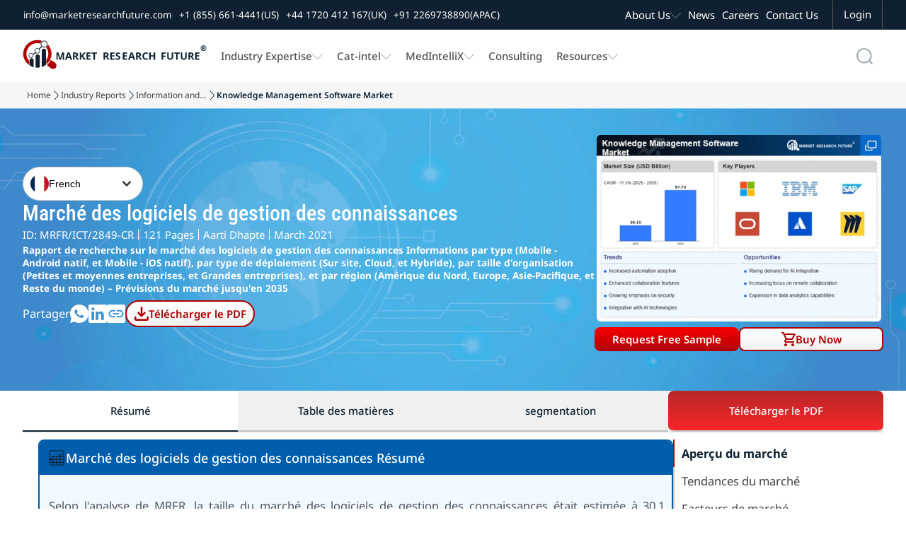

--- FILE ---
content_type: text/html; charset=utf-8
request_url: https://www.marketresearchfuture.com/fr/reports/knowledge-management-software-market-4193
body_size: 54365
content:
<!DOCTYPE html>
<html lang="fr">
  <head>
    <meta charset="UTF-8">
    <meta name="viewport" content="width=device-width, initial-scale=1.0">
    <link rel="preconnect" href="https://www.marketresearchfuture.com" crossorigin>
    
        <link rel="preload" as="image" href="https://www.marketresearchfuture.com/uploads/reports/4193/knowledge-management-software-market_infograph.webp" fetchpriority="high">


    <!-- Dynamic Meta -->

    <meta name="csrf-param" content="authenticity_token" />
<meta name="csrf-token" content="1R3PkkUFh0gPKyMvwNPhmbdhjIWZtN3HOgrD_2rFt0D9aOWl7MutGhvlsByxvjbVkjuFOMHYJBz_XmMyfN9i8Q" />
    
    <title>Taille du marché des logiciels de gestion des connaissances, analyse de la croissance | 2035</title>
<meta name="description" content="Le marché des logiciels de gestion des connaissances atteindra un TCAC de 11,3 %, avec une estimation de croissance passant de 30,1 milliards USD à 97,73 milliards USD entre 2025 et 2035 | MRFR" />
<meta name="keywords" content="Marché des logiciels de gestion des connaissances, Taille du marché des logiciels de gestion des connaissances, Part de marché des logiciels de gestion des connaissances, Tendances du marché des logiciels de gestion des connaissances, Analyse du marché des logiciels de gestion des connaissances, Industrie des logiciels de gestion des connaissances" />

    <!-- Home Page Specific Meta -->
      <meta name="twitter:card" content="summary_large_image">
      <meta name="twitter:site" content="@MRFRresearch">
      <meta name="twitter:title" content="Taille du marché des logiciels de gestion des connaissances, analyse de la croissance | 2035">
      <meta name="twitter:description" content="Le marché des logiciels de gestion des connaissances atteindra un TCAC de 11,3 %, avec une estimation de croissance passant de 30,1 milliards USD à 97,73 milliards USD entre 2025 et 2035 | MRFR">
      <meta name="twitter:image" content="https://www.marketresearchfuture.com/assets/logo.svg">
    <!-- Open Graph -->
    <meta property="og:title" content="Taille du marché des logiciels de gestion des connaissances, analyse de la croissance | 2035">
    <meta property="og:description" content="Le marché des logiciels de gestion des connaissances atteindra un TCAC de 11,3 %, avec une estimation de croissance passant de 30,1 milliards USD à 97,73 milliards USD entre 2025 et 2035 | MRFR">
    <meta property="og:url" content="https://www.marketresearchfuture.com/fr/reports/knowledge-management-software-market-4193">
    <meta property="og:locale" content="en_US">
    <meta property="og:type" content="website">
    <meta property="og:image" content="/uploads/infographics/desktop_Knowledge-Management-Software-Market.webp">

    <!-- Site Verification & SEO -->
    <meta name="google-site-verification" content="KBA2e3CWxINqEBQFs05GSw5cJaGcos64A7hKV_0MZM0">
    <meta name="document-type" content="Public">
    <meta name="Page-Topic" content="Market Research Reports">
    <meta name="copyright" content="Market Research Future">
    <meta name="classification" content="Market Research Reports">
    <meta name="document-classification" content="Market Research Reports and Consulting Services">
    <meta name="distribution" content="global">
    <meta name="coverage" content="global">
    <meta name="abstract" content="market research reports, industry analysis, syndicated research, Industry Insights, consulting services">
    <meta name="author" content="Market Research Future, https://www.marketresearchfuture.com/">
    <meta name="Audience" content="All, Research Reports, Market Research, Market Study Report, Business, Management, Research, Services, consulting">
    <meta name="msvalidate.01" content="0F4F64913C7E38E288C0FC974F9C156F">

      <link rel="canonical" href="https://www.marketresearchfuture.com/fr/reports/knowledge-management-software-market-4193">



        <meta name="robots" content="index, follow, max-snippet:-1, max-image-preview:large">









    <!-- Hreflang for Reports Show -->
          <link rel="alternate" hreflang="fr" href="https://www.marketresearchfuture.com/fr/reports/knowledge-management-software-market-4193">
          <link rel="alternate" hreflang="ja" href="https://www.marketresearchfuture.com/ja/reports/knowledge-management-software-market-4193">
          <link rel="alternate" hreflang="de" href="https://www.marketresearchfuture.com/de/reports/knowledge-management-software-market-4193">
      <link rel="alternate" hreflang="x-default" href="https://www.marketresearchfuture.com/reports/knowledge-management-software-market-4193">
    <link rel="stylesheet" href="/assets/font-face-2fd805887895b32a883ddb9652e247a5cd9d2d0d32edb8b24d1bbea360aa5718.css" data-turbo-track="reload" />
    <style>
    /* @font-face{font-family:"Noto Sans";src:url(/assets/noto-sans/noto-sans-v42-latin-regular-1771b84c491263c68faf092514b16588c3395e40cf3dc5eccbadb0cf20e35e0e.woff2) format("woff2");font-weight:400;font-style:normal;font-display:swap}
    @font-face{font-family:"Noto Sans";src:url(/assets/noto-sans/noto-sans-v42-latin-500-8e91af358349bfec374b588bde32beba7cc194521fa5994a56b0636831d9aac8.woff2) format("woff2");font-weight:500;font-style:normal;font-display:swap}
    @font-face{font-family:"Noto Sans";src:url(/assets/noto-sans/noto-sans-v42-latin-600-68375c952b910f6d124d015afe086eef2cbcfecbabd0d2e6434551a6f57f2a1f.woff2) format("woff2");font-weight:600;font-style:normal;font-display:swap}
    @font-face{font-family:"Noto Sans";src:url(/assets/noto-sans/noto-sans-v42-latin-700-3148fb9237a2fdf2100c733a2e941f885643086eccd9e42d71bea6e3fc44fbd0.woff2) format("woff2");font-weight:700;font-style:normal;font-display:swap}
    @font-face{font-family:"Roboto Condensed";src:url(/assets/roboto-condensed/roboto-condensed-v31-latin-regular-1c0b4b77b263d0c11344140ac7befffaabea08edb68365c80813f22deb8d3125.woff2) format("woff2");font-weight:400;font-style:normal;font-display:swap}
    @font-face{font-family:"Roboto Condensed";src:url(/assets/roboto-condensed/roboto-condensed-v31-latin-500-aa683e9827c8acc258ccb0d0d7ec103ebb2184c793f01cb207854b0b1664652e.woff2) format("woff2");font-weight:500;font-style:normal;font-display:swap}
    @font-face{font-family:"Geologica";src:url(/assets/geologica/geologica-v5-latin-regular-f858fff4b0150caf571e3c9e6d7b2cba3686fe0aa62e8df04af71821b84dc729.woff2) format("woff2");font-weight:400;font-style:normal;font-display:swap} */
    </style>    
    <style>
    body,h1,p{margin:0;padding:0}.navbar-scroll,.top-nav{display:flex;top:0;background-color:var(--white);width:100%;box-shadow:0 4px 8px 0 rgba(0,0,0,0.103)}.navbar-scroll,.top-nav,body{background-color:var(--white)}.company-logo,.mglass{background-repeat:no-repeat;background-position:center}.menu-item a,.sec-menu-item a{text-decoration:none;font-family:noto sans;font-size:1rem}.navbar-scroll,.top-nav,nav.mrfr-rightmenuNav{box-shadow:0 4px 8px 0 rgba(0,0,0,0.103)}*,.nav-menu-cont{box-sizing:border-box}:root{--primary:#b00101;--secondary:#0f2130;--pri-complementry:#01b0b0;--pri-analogous-01:#b05901;--pri-analogous-02:#b00159;--pri-triadic-01:#01b001;--pri-triadic-02:#0101b0;--pri-tetradic-01:#59b001;--pri-tetradic-02:#01b0b0;--pri-tetradic-03:#5901b0;--blue:#1e90ff;--white:#fff;--black:#000;--dark-gray:#545454;--btn-border-radius:8px;--light-gray:#f6f6f6;--section-dark-bg:#001128; --font-noto: "Noto Sans", "Segoe UI", "Helvetica Neue", Arial, sans-serif; --font-condensed: "Roboto Condensed", "Roboto", "Helvetica Neue", Arial, sans-serif; --font-heading: "Geologica", "Poppins", "Segoe UI", "Helvetica Neue", Arial, sans-serif;}html{scroll-behavior:smooth;font-size:16px}ul{list-style-type:none}.inner-wrapper,.wrapper{display:flex;justify-content:center;flex-direction:column;width:100%}.top-nav{flex-direction:column;justify-content:center;align-items:center;z-index:1}.navbar-scroll{flex-direction:column;justify-content:center;align-items:center;position:fixed;left:0;transform:translateY(-100%);transition:transform .3s ease-in-out;z-index:3}.sec-nav-container,.sec-nav-wrapper{background-color:var(--secondary);display:flex}.navbar-scroll.visible{transform:translateY(0)}.sec-nav-wrapper{justify-content:center;align-items:center;width:100%}.nav-container{display:flex;justify-content:flex-start;width:80%;padding:0 20px}.sec-nav-container{justify-content:flex-start;width:100%;padding:0 20px} .company-logo img{object-fit: contain; object-position: center; margin:0 10px 0 0}.menu-links{display:flex;justify-content:space-between;align-items:center;width:100%}.mglass,.search-container{display:inline-block;height:50px;width:50px}.button{display:inline-block;margin:4px 2px;background-color:var();font-size:14px;padding-left:32px;padding-right:32px;height:50px;line-height:50px;text-align:center;color:#fff;text-decoration:none;cursor:pointer;-moz-user-select:none;-khtml-user-select:none;-webkit-user-select:none;-ms-user-select:none;user-select:none}.button:hover{transition-duration:.4s;-moz-transition-duration:.4s;-webkit-transition-duration:.4s;-o-transition-duration:.4s;background-color:#fff;color:#000}.search-container{position:relative;margin:4px 2px;vertical-align:bottom}.mglass{pointer-events:none;background-image:url(/assets/home_images/Search_Icon_01-db9fadcb7d0606b9b1d5821893879b6ea0354c5916a767e0f6ef907edc327083.svg);background-size:50%}.searchbutton,.searchbutton1{position:absolute;font-size:22px;width:100%;margin:0;padding:0}.search1:focus+.searchbutton,.search1:focus+.searchbutton1,.search:focus+.searchbutton{transition-duration:.4s;-moz-transition-duration:.4s;-webkit-transition-duration:.4s;-o-transition-duration:.4s;background-color:#eee;border-radius:0 10px 10px 0;color:#000}.search,.search1{position:absolute;left:49px;background-color:#eee;outline:0;border:0;padding:0;width:0;height:100%;border-radius:10px 0 0 10px;transition-duration:.4s;-moz-transition-duration:.4s;-webkit-transition-duration:.4s;-o-transition-duration:.4s}.search:focus{width: 290px;padding:0 16px 0 0}.search1:focus{width: 200px;padding:0 16px 0 0}.expandright{left:auto;right:49px}.expandright:focus{padding:0 0 0 16px}.sec-menu-links{display:flex;justify-content:flex-end;align-items:center;width:60%}.sec-contact-links{display:flex;justify-content:flex-start;align-items:center;width:100%}.sec-menu-items{display:flex;justify-content:flex-end}.menu-items{padding:0 10px}.menu-cont{display:flex;list-style:none;margin:0;padding:0}.menu-item{display:flex;align-items:center;height:30px;margin:0 20px 0 0;gap:10px}.cat-sub-menu-item:hover a,.contact-btn:hover,.mega-menu-heading:hover a,.menu-item a:hover,.sec-menu-item a:hover,.sub-menu-item:hover a{color:var(--primary)}.sec-contact-item,.sec-menu-item{display:flex;align-items:center;height:42px;margin:0 20px 0 0;gap:10px}.chevron-icon,.chevron-icon-white{width:15px;height:15px;background-size:100%;background-position:center;background-repeat:no-repeat}.chevron-icon{background-image:url(/assets/home_images/Chevron_Down_01-d13a084395a40a963d2ab778b41747f49240601c574130cc4d761ba431136667.svg)}.chevron-icon-white{background-image:url(/assets/home_images/Chevron_Down_White_01-6bf0b7c95a797213c48570b1ba961a025f9c1b2a32cda0e845fee653a4431e5a.svg)}.cat-mega-menu-cont,.mega-menu-cont{width:auto;gap:20px;background-color:var(--white);position:absolute;top:94px;border-radius:10px;list-style:none;box-shadow:0 0 6px 0 rgba(0,0,0,0.1),0 0 6px 0 rgba(0,0,0,0.1)}.menu-item a{font-weight:500;color:var(--dark-gray)}.sec-contact-item a,.sec-menu-item a{color:var(--white)}.sec-contact-item a,.sub-menu-item a{font-family:noto sans;font-size:.9rem;text-decoration:none}.mega-menu-cont{display:none;right:15%;padding:15px;justify-content:space-between}.cat-col-1,.cat-mega-menu-col,.col-1,.mega-menu-col{display:flex;flex-direction:column}.mega-menu-heading{display:flex;padding:5px;font-weight:700;border-left:solid 2px var(--primary);margin:5px 0}.mega-menu-heading a{font-weight:700}.cat-sub-menu-item,.sub-menu-item{margin:4px 0;padding:0 0 0 12px}.sub-menu-item-no-padding{margin:4px 0;padding:0}.cat-sub-menu-dropdown,.sub-menu-dropdown{display:flex;flex-direction:column;padding:0;row-gap:5px}.menu-item:hover .cat-mega-menu-cont,.menu-item:hover .mega-menu-cont{display:flex;z-index:3}.cat-mega-menu-wrapper{display:flex;column-gap:20px}.cat-mega-menu-cont{display:none;left:20%;padding:15px;justify-content:space-between}.dropdown-content,.menu-item:hover .res-dropdown-menu-cont,.mrfr-rightmenuHasDropdown.open>.mrfr-rightmenuDropdown,.sec-menu-item:hover .abt-dropdown-menu-cont,.tab-buttons{display:flex}.dropdown-menu-top{top:60px !important}.sub-menu-item a{font-weight:500;color:var(--dark-gray)}.tab-buttons{flex-direction:column;padding:0 10px;gap:6px}.tab-btn,.tab-buttons button.active{padding:10px;cursor:pointer;border:0}.tab-buttons btn{padding:15px}.tab-buttons button.active{background-color:#fff1f1;color:var(--primary)}#act-btn,.btn-inactive{border:0;padding:15px}.abt-dropdown-menu-cont,.res-dropdown-menu-cont{width:auto;background-color:var(--white);position:absolute;border-radius:10px;padding:15px;box-shadow:0 0 6px 0 rgba(0,0,0,0.1),0 0 6px 0 rgba(0,0,0,0.1);z-index:1;display:none;gap:20px;list-style:none}.tab-content{display:none}.mrfr-rightmenuDrawer.show ~ .mrfr-rightmenuOverlay,.tab-content.active{display:block}.res-dropdown-menu-cont{top:94px;justify-content:space-between}.abt-dropdown-menu-cont{top:40px;justify-content:space-between}.contact-btn,.login-btn{font-size:1rem;background-color:var(--secondary);color:var(--white);height:42px;cursor:pointer;font-family:noto sans}.contact-btn{display:flex; justify-content: center; align-items: center;padding:0;margin:0 20px 0 0;border:0 solid var(--dark-gray)}.login-btn{padding:0 18px;border-left:1px solid var(--dark-gray);border-right:1px solid var(--dark-gray);border-top:0 solid var(--dark-gray);border-bottom:0 solid var(--dark-gray)}.login-btn:hover{background-color:var(--primary)}nav.mrfr-rightmenuNav{display:none;flex-direction:column;width:100%;height:auto;background-color:#fff;position:fixed;top:0}.top-band{display:flex;justify-content:flex-end;width:100%;height:42px;background-color:#0f2130}.nav-menu-cont{display:flex;width:100%;justify-content:space-between;padding:0 10px}.mrfr-rightmenuBrand,.mrfr-rightmenuToggle{width:70px;height:70px;background-size:100%;background-repeat:no-repeat;background-position:center}.mrfr-rightmenuBrand{background-image:url(/assets/home_images/NavLogoMark_01-5bb3ba09bc3b694ecb32d1a0067a7fcbea3d755ceee48c23bfbd03b673abc2c4.svg)}.right-action-cont{display:flex;justify-content:center;align-items:center;gap:5px}.mrfr-rightmenuToggle{background-image:url(/assets/home_images/HambugarMenu_01-90ec60ca8821eb5f8d46092281e5577cd7ccff83304f0aa29e992afe2d8ccdcd.svg);cursor:pointer}.mrfr-rightmenuDrawer{position:fixed;top:0;right:-100%;width:90%;height:100vh;background-color:#fff;color:#fff;display:flex;flex-direction:column;padding-top:4rem;transition:right .6s;z-index:1000;overflow:auto}.mrfr-rightmenuDrawer.show{right:0}.mrfr-rightmenuClose{position:fixed;top:0;font-size:1.5rem;cursor:pointer;color:#fff;background-color:#0f2130;width:90%;padding:8px 0 8px 12px}.drawer-close-icon{width:44px;height:44px;background-image:url(/assets/home_images/DrawerMenu_Close_01-24b2ee9b3760bf40f5deee334a4171bf8f69a663d5db45bc5ce97df7e3c2e2c8.svg);background-size:60%;background-repeat:no-repeat;background-position:center}.mrfr-rightmenuDrawer ul{list-style:none;padding:0;margin:0}.menu-name-font-weight{font-weight:600 !important}.menu-name-font,.menu-name-font a{font-size:1.2rem !important;font-weight:600 !important}.mrfr-rightmenuDrawer li{border-bottom:1px solid #dedede;list-style:none}.mrfr-rightmenuDrawer a{font-size:1rem;font-family:noto sans;color:#0f2130;text-decoration:none;padding:16px 16px 16px 22px;display:block}.mrfr-rightmenuHasDropdown>a:after,.mrfr-rightmenuHasSubDropdown>a:after{content:url(/assets/home_images/Chevron_Down_01-d13a084395a40a963d2ab778b41747f49240601c574130cc4d761ba431136667.svg);float:right;padding-top:10px}.mrfr-rightmenuDropdown,.mrfr-rightmenuSubDropdown{display:none;flex-direction:column;background-color:#eaeaea}.mrfr-rightmenuHasSubDropdown.open>.mrfr-rightmenuSubDropdown{display:flex;background-color:#f7f7f7}.mrfr-rightmenuDropdown a{padding-left:2rem}.mrfr-rightmenuSubDropdown a{padding-left:3rem}.cat-dr-submenu-title a{padding:12px 0 12px 40px}.cat-dr-submenu-name a{padding:8px 0 8px 50px}.mrfr-rightmenuOverlay{position:fixed;top:0;left:0;width:100vw;height:100vh;background-color:rgba(0,0,0,0.6);display:none;z-index:999}@media only screen and (max-width:400px){.expandright{left:auto;right:0}.right-action-cont{gap:0}.search1:focus{width:170px}}@media only screen and (max-width: 1300px) {.search:focus {width: 195px !important;}}@media only screen and (max-width: 1200px) {.sec-menu-item a{font-size: 0.8rem;}.sec-nav-container{padding: 0 10px;} .sec-nav-container {width: 100% !important;}.search:focus {width: 160px !important;}}@media only screen and (max-width: 1100px) {.company-logo img{width: 190px;height: 67px;}.menu-item a, .sec-menu-item a {font-size:0.95rem;}.menu-item{margin: 0 10px 0 0 !important;}}@media only screen and (max-width: 1150px) {.sec-contact-item a,.sub-menu-item a{font-size:0.8rem !important;}}@media only screen and (max-width: 950px) {.company-logo img { width: 220px; height: 62px;
    }.menu-item a, .sec-menu-item a{font-size:0.8rem !important;}}


    /* --------------------------rd css-------------------------- */
    h1,h2,h3{margin:0}/*.sec-nav-container{width:92%}*/.nav-container{width:92.5%}.navbar-scroll-rd{display:flex;flex-direction:column;justify-content:center;align-items:center;width:100%;position:fixed;top:0;left:0;background-color:var(--white);box-shadow:0 4px 8px 0 rgba(0,0,0,.103);transform:translateY(-100%);transition:transform .3s ease-in-out;z-index:2}.nav-request-btn,.nav-request-btn-small{background:linear-gradient(0deg,#b00101 0,#f80004 100%);font-family:noto sans;cursor:pointer;color:var(--white)}.navbar-scroll-rd.visible{transform:translateY(0)}.mrfr-nav-btn-a,.mrfr-rd-hero-title-cont,.rd-hero-bg-cont{width:100%}.nav-request-btn{flex: 1 1 50%; height:42px;font-size:1rem;font-weight:600;border:none;border-radius:8px;padding:0 5px;margin:8px 0;width: 100%; line-height:2.6;text-align:center;display:inline-flex;justify-content:center;align-items:center}.nav-request-btn-small{height:38px;font-size:.9rem;font-weight:500;border:none;border-radius:6px;padding:0 14px;width:auto;min-width:157px;display:flex;justify-content:center;align-items:center;text-decoration:none}.breadcrumb-item a:hover,.nav-buy-now-btn{color:var(--primary)}.nav-request-btn-small:hover,.nav-request-btn:hover{background:linear-gradient(0deg,#f80004 0,#b00101 100%)}.buy-now-btn-wrapper{display:flex;position:relative;z-index:1;width: 100%;}.mrfr-rd-buy-now-btn{display:flex;width:100%;position: relative;}/*.buy-now-btn-wrapper:focus-within .buy-now-options-dropdown{display:block}*/.nav-buy-now-btn{flex: 1 1 50%; display:flex;justify-content:center;gap:10px;align-items:center;height:42px;font-family:noto sans;font-size:1rem;font-weight:600;background:linear-gradient(0deg,#f2f2f2 0,#fff 100%);border:1.5px solid var(--primary);border-radius:8px;padding:0 18px;margin:8px 0;cursor:pointer;}.breadcrumb-item a,.breadcrumb-item-active{text-decoration:none;font-size:.8rem;font-family:noto sans;overflow:hidden;text-overflow:ellipsis}.cart-icon,.download-icon{width:20px;height:20px;fill:currentColor}.download-pdf-btn:hover,.nav-buy-now-btn:hover{background:linear-gradient(0deg,#b00101 0,#f80004 100%);color:var(--white)}.download-pdf-btn:hover .download-icon,.nav-buy-now-btn:hover .cart-icon{fill:var(--white)}#purchaseFormContainer {display: none;}.mrfr-rd-buy-now-btn:focus-within .buy-now-options-dropdown {display: block;}.buy-now-options-dropdown{display:none;position:absolute;top:84%;right:0;min-width:250px;background:#fff;box-shadow:0 4px 12px rgba(0,0,0,.1);border:2px solid var(--primary);border-radius:6px;margin-top:6px;padding:0;overflow:hidden}.mrfr-rd-buy-now-btn:focus-within #purchaseFormContainer {display: block;}/* JavaScript-based toggle for iOS Safari compatibility */.buy-now-btn-wrapper.active .buy-now-options-dropdown,.buy-now-btn-wrapper.active #purchaseFormContainer,.mrfr-rd-buy-now-btn.active .buy-now-options-dropdown,.mrfr-rd-buy-now-btn.active #purchaseFormContainer{display:block!important}.breadcrumb-arrow,.mrfr-rd-flag-circle{background-position:center;background-repeat:no-repeat}.buy-now-dropdown-cont{display:flex;flex-direction:column}.buy-now-dropdown-header-cont{display:flex;justify-content:center;width:100%;background-color:var(--primary)}.breadcrumbs-wrapper{display:flex;justify-content:center;width:100%;background-color:var(--light-gray)}.breadcrumbs-cont,.mrfr-rd-container{display:flex;justify-content:center;width:90%}.mrfr-rd-container{flex-direction: column;}.breadcrumbs-inner-cont,.mrfr-rd-action-group-cont{display:flex;justify-content:center;width:100%}.breadcrumb-item-group{display:flex;justify-content:flex-start;width:100%;margin:0;padding:10px 0;gap:6px}.breadcrumb-item{display:flex;position:relative;max-width:100px;white-space:nowrap}.breadcrumb-arrow{display:flex;width:14px;height:auto;background-image:url(/assets/home_images/Chevron_Right_01-25d1a06e0ef90ba8b0537813b4a9882a0a78d9a1adca280fdba14af8c3aee15c.webp);background-size:50%}.breadcrumb-item a{color:var(--text-label-gray)}.breadcrumb-item li[title]::after{content:attr(title)}.action-cont,.breadcrumb-item li:hover::after,.mrfr-tab-content.mrfr-active,.rd-title-cont{display:flex}.breadcrumb-item-active{font-weight:600;color:var(--secondary);white-space:nowrap;display:inline-block}.rd-hero-section-wrapper{position:relative;display:flex;flex-direction:column;justify-content:center;align-items:center;width:100%;height:500px;margin:0;border-radius:0}.rd-hero-inner-section{position:relative;display:flex;flex-direction:column;justify-content:space-around;align-items:center;width:90%;height:100%}.rd-hero-cont{display:flex;align-items:center;justify-content:center;width:100%;gap:50px;padding:20px 0}.rd-hero-left-cont{flex: 1 1 50%;display:flex;flex-direction:column;align-items:flex-start;justify-content:center;width:50%;gap: 12px}.rd-hero-bg{position:absolute;top:0;left:0;width:100%;height:100%;object-fit:cover;z-index:0}.mul-ling-selector_cont{display:flex;justify-content:center;font-family:noto sans;text-align:center;font-size:1rem;font-weight:400;font-style:normal;color:var(--secondary)}#mrfr-tab-downloadpdf,.rd-title-cont h1{color:var(--white)}.mrfr-rd-report-description h2,.mrfr-rd-report-info-group,.rd-action-title{color:var(--white);font-family:var(--font-noto)}.lang-name-cont{display:flex;justify-content:center;align-items:center;gap:8px}.mrfr-rd-lang-button,.mrfr-rd-lang-option{gap:10px;cursor:pointer;font-size:14px;background-color:#fff}.mrfr-rd-lang-select{position:relative;min-width:170px}.mrfr-rd-lang-button{display:flex;align-items:center;justify-content:space-between;padding:10px;width:100%;border:1px solid #ccc;border-radius:9999px}.mrfr-rd-flag-circle{width:26px;height:26px;border-radius:50%;background-size:cover;flex-shrink:0}.mrfr-rd-chevron{width:24px;height:24px;transition:transform .2s}.mrfr-rd-open .mrfr-rd-chevron{transform:rotate(180deg)}.mrfr-rd-lang-options{display:none;position:absolute;top:100%;left:0;z-index:999;width:100%;background:#fff;border:1px solid #ccc;border-radius:8px;margin-top:4px;box-shadow:0 2px 6px rgba(0,0,0,.08);overflow:hidden}.mrfr-rd-open .mrfr-rd-lang-options{display:block}.mrfr-rd-lang-option{display:flex;align-items:center;padding:10px 14px}.mrfr-rd-lang-option:hover{background:#f4f4f4}.mrfr-rd-wrapper{display:flex;flex-direction:column;align-items:center;justify-content:center;width:100%}.mrfr-rd-hero-title-cont,.mrfr-rd-report-description{justify-content:flex-start;display:flex}.rd-title-cont h1{display:flex;font-family: var(--font-condensed);font-size:2.5rem;font-weight:500;padding:0;margin:0}.mrfr-rd-report-info-group{display:flex;flex-wrap:wrap;align-items:center;font-size:1.2rem}.mrfr-rd-report-author,.mrfr-rd-report-id,.mrfr-rd-report-pages,.mrfr-rd-report-year{display:flex;padding:4px 0}.vertical-seprator{width:1px;height:20px;background-color:var(--white);margin:0 6px}.mrfr-rd-report-description h2{font-size:1rem;display:-webkit-box;-webkit-line-clamp:7;-webkit-box-orient:vertical;overflow:hidden;text-overflow:ellipsis}.rd-action-group{display:flex;justify-content:flex-start;align-items:center;width:100%;gap:14px}.linkdin-action-link,.sharelink-action-link,.whatsapp-action-link{justify-content:center;background-size:100%;width:32px;height:32px;background-position:center;background-repeat:no-repeat}.rd-action-title{display:flex;font-size:1.2rem}.download-pdf-btn,.mrfr-index-tab-item,.mrfr-tab-btn{font-size:1rem;cursor:pointer}.whatsapp-action-link{display:flex;background-image:url(/assets/home_images/WhatsApp_Icon_White_01-2d9c06c6dfff45ab0f56d2b4242d51afdb0b3a8886709816121692b31494e4ec.svg)}.linkdin-action-link,.sharelink-action-link{display:flex}.rd-infographic,.rd-infographic img{justify-content:center;display:flex;}.whatsapp-action-link:hover{background-image:url(/assets/home_images/WhatsApp_Icon_Primary_01-1302c26cea20aa510853b6d7b70a1501c9f714d292345b77d161bc7ba111a64f.svg)}.linkdin-action-link{background-image:url(/assets/home_images/LinkedIn_Icon_White_01-c59c2e35ed1a861c6958198b2cbce74de29ffee1ec92c74d032bd914f47f723a.svg)}.linkdin-action-link:hover{background-image:url(/assets/home_images/LinkedIn_Icon_Primary_01-3bdd444f97b649053118bad1453b15c1316976cfabd13f1c5b43e7bb8138ac0b.svg)}.sharelink-action-link{background-image:url(/assets/home_images/Link_Icon_White_01-25b546c25b06e3aa71557c43c54759d78d5bb2f2bbc1230043e0670f7d75edca.svg)}.sharelink-action-link:hover{background-image:url(/assets/home_images/Link_Icon_Primary_01-2eeed304f1f32baeb3f36c9292103fc680e24c8f99800d2962f865caa4d82078.svg)}.download-pdf-btn{display: inline-flex;justify-content:center;align-items: center;will-change: transform; gap:10px;align-items:center;width:auto;min-width:150px;height:42px;font-family:noto sans;font-weight:600;background:linear-gradient(0deg,#f2f2f2 0,#fff 100%);border:1.5px solid var(--primary);color:var(--primary);border-radius:30px;padding:0 11px;margin:8px 0}.mrfr-tab-btn,.section-heading h2{font-family:noto sans;font-weight:500}.rd-infographic-cont{display:flex;flex-direction:column;width:100%}.hero-sec-report-actions-cont{display:flex;width:100%;gap:10px}.mrfr-rd-inner-cont{display:flex;justify-content:center;flex-direction:column;width:100%;z-index:0}.mrfr-tab-container{display:flex;width:100%;flex-direction:column;margin-bottom:25px;background:#fff}.mrfr-tab-header{display:flex;border-bottom:1px solid #ddd;background:#f0f0f0;position:sticky;top:70px;z-index:1}.mrfr-tab-btn{display:flex;justify-content:center;width:100%;padding:18px 10px;background:0 0;color:var(--secondary);border:none;border-bottom:2px solid var(--input-border-gray);transition:background-color .3s}.mrfr-tab-btn.mrfr-active{background:#fff;color:var(--secondary);border-bottom:2px solid var(--secondary)}.mrfr-tab-content{display:none;padding:10px 10px}.mrfr-tab-btn-blink,.mrfr-tab-btn-blink.mrfr-active{animation:1s linear infinite blinker;background:linear-gradient(0deg,#f80004 0,#b00101 100%);border-radius:8px;color:var(--white)}@keyframes blinker{50%{opacity:.4}}.mrfr-index-tab-wrapper{display:flex;flex-direction:row-reverse;align-items:flex-start;width:100%;gap:30px}.tabs-info-cont{display:flex;flex-direction:column;width:24%;box-sizing:border-box;position:sticky;top:150px;gap:30px}.mrfr-index-tab-tabs{display:flex;flex-direction:column;width:100%;box-sizing:border-box;height:fit-content}.mrfr-index-tab-item{display:flex;justify-self:start;align-items:center;padding:10px;border-left:2px solid var(--input-border-gray);font-family:noto sans;color:var(--text-label-gray);position:relative}.mrfr-index-tab-item.active{font-weight:700;border-left:2px solid var(--primary);color:var(--secondary)}.mrfr-index-tab-content-container{display:flex;flex-direction:column;flex:1;gap:30px;max-width:75%;font-family:'Noto Sans';line-height:28px;text-align:justify}.section-heading{display:flex;justify-content:flex-start;align-items:center;padding:10px 20px 10px 12px;background-color:var(--section-heading);gap:10px}.section-heading h2{font-size:1.2rem;color:var(--white);padding:0;margin:0}.section-icon-cont-1{background-image:url(/assets/home_images/Market_Summary_Icon_01-821701c3cf1252d248c64b5e72ea50bd31f3294b175b2f5946b16a735a77fcff.svg)}.rd-hero-right-cont{flex: 1 1 50%;display:flex;flex-direction:column;align-items:flex-start;justify-content:center;width:100%;height: 410px;max-width: 510px;}.rd-infographic{width: 100%;aspect-ratio: 505/330;}.rd-infographic img{max-width:100%;background-position:center;background-size:contain;background-repeat:no-repeat}.rd-infographic-action-group{justify-content:center;display:flex;min-height: 60px;width: 100%;}.mrfr-rd-report-request-btn{display: flex;width: 100%;}/* Scale hero and infographic for ~1294px width to match 1617x635 appearance */@media only screen and (min-width: 1200px) and (max-width: 1310px){.rd-hero-section-wrapper{height:400px}.rd-hero-inner-section{width:92%}.rd-hero-cont{gap:40px}.rd-title-cont h1{font-size:2rem}.mrfr-rd-report-info-group{font-size:1rem; line-height:1.2}.vertical-seprator{height:16px}.mrfr-rd-report-description h2{font-size:0.9rem}.rd-action-title{font-size:1rem}.download-pdf-btn,.nav-buy-now-btn,.nav-request-btn{height:34px; line-height:34px;}.hero-sec-report-actions-cont{gap:10px}.rd-hero-right-cont{height:328px; max-width:408px}.rd-infographic{aspect-ratio:505/330}.rd-infographic img{width:404px; height:264px; object-fit:contain}}/* end */@media only screen and (max-width:1550px){.rd-hero-inner-section{width:95%}.nav-container{width:92.5%!important}.rd-title-cont h1{font-size:2rem}.mrfr-rd-container{width:95%}}@media only screen and (max-width:1300px){.sec-nav-container{width:99%; padding:0px 14px;}.nav-container{width:95%!important}.buy-now-btn-wrapper,.hero-sec-report-actions-cont,.nav-buy-now-btn,.nav-request-btn{width:100%}.rd-hero-inner-section{width:95%}.breadcrumbs-cont{width:94%}.rd-title-cont h1{font-size:2rem}.linkdin-action-link,.sharelink-action-link,.whatsapp-action-link{width:26px;height:26px}.rd-action-title{font-size:1.1rem}.download-pdf-btn{height:38px}.mrfr-index-tab-item{font-size:1.1rem;padding:8px 10px}}@media only screen and (max-width:1260px){.tabs-info-cont{gap:24px}.section-heading h2{font-size:1rem}}@media only screen and (max-width:1150px){.nav-request-btn{padding:0 9px;font-size:.9rem}}@media only screen and (max-width:1100px){.rd-hero-left-cont{width:45%;gap:14px}.rd-title-cont h1{font-size:1.8rem}.mrfr-rd-report-info-group{font-size:1.1rem}.mrfr-rd-report-description p{font-size:.9rem}.rd-infographic-action-group{width:100%}}@media only screen and (max-width:900px){.nav-request-btn{min-width:100%;font-size:.9rem}.nav-buy-now-btn{min-width:100%}.rd-hero-cont{gap:30px}.download-pdf-btn{padding:0 8px}}@media only screen and (max-width:800px){.nav-container{align-items:center}.navbar-scroll-rd {z-index:4!important}nav.mrfr-rightmenuNav{z-index:3!important}.breadcrumbs-wrapper{padding:70px 0 0}.rd-hero-section-wrapper{margin:0;height:auto}.nav-buy-now-btn,.nav-request-btn{width:100%;padding:0 5px}.buy-now-btn-wrapper{width:100%}}@media (max-width:768px){.rd-hero-right-cont button,.rd-hero-right-cont a.nav-request-btn {min-height: 42px; line-height: 42px;font-size: 0.9rem;display: inline-flex;align-items: center;justify-content: center;}.rd-hero-left-cont{height:280px;}.rd-hero-right-cont{width:100%;position:relative;display:flex;flex-direction:column;align-items:flex-start;justify-content:center;height:380px}.rd-infographic{width:100%;aspect-ratio: 1.4;}.rd-hero-right-cont img{width:100%;height:100%;display:block;object-fit:contain}.rd-infographic-action-group{position:static;width:100%;text-align:center}.rd-hero-right-cont button{flex:1 1 48%;min-width:120px;font-size:.9rem;white-space:nowrap}.rd-hero-right-cont button+button{margin-left:0;margin-top:10px}}@media only screen and (max-width:750px){.report-actions-cont{width:30%}.rd-action-group{flex-wrap:wrap}}@media only screen and (max-width:700px){.nav-request-btn{font-size:.9rem}.nav-buy-now-btn{font-size:.8rem}}@media only screen and (max-width:650px){.mrfr-tab-header{overflow-x: auto;}.mrfr-tab-btn{min-width: 160px;}.nav-buy-now-btn,.nav-request-btn{width:100%;min-width:0}.nav-request-btn a{text-decoration:none;color:var(--white);font-size:1rem}.buy-now-btn-wrapper{justify-content:center}.buy-now-btn-wrapper,.mrfr-rd-buy-now-btn,.mrfr-rd-report-request-btn,.rd-hero-left-cont{width:100%}.nav-buy-now-btn{font-size:1rem}.menu-links{width:88%}.cust-rep-btn-cont .nav-request-btn{font-size:1.1rem}.rd-hero-cont{flex-direction:column}.rd-hero-right-cont .cta-container{position:absolute;bottom:12px;left:0;width:100%;text-align:center}.mrfr-rd-report-request-btn{justify-content:center}}@media only screen and (max-width:600px){.nav-request-btn{font-size:0.95rem;padding:0 5px}.rd-hero-bg{display:none}.rd-hero-section-wrapper{background:linear-gradient(90deg,#2686c3,#2383c1)}}@media only screen and (max-width:440px){.rd-infographic{aspect-ratio: 1.4;}.nav-container{justify-content:center;width:100%}.nav-request-btn{text-align:center;font-size:0.9rem;}.breadcrumb-item{align-items:center}}@media only screen and (max-width:400px){.rd-hero-left-cont {gap: 7px;}.nav-request-btn{font-size:0.8rem;padding:0;height:35px}.nav-request-btn a{font-size:.8rem}.mrfr-rd-lang-button{padding:6px}.rd-title-cont h1{font-size:1.4rem}.linkdin-action-link,.sharelink-action-link,.whatsapp-action-link{width:20px;height:50px}.download-pdf-btn{height:30px}.download-icon{width:16px;height:16px}.rd-hero-cont{gap:15px;padding:10px}.hero-sec-report-actions-cont{width:100%}.hero-sec-report-actions-cont button{flex:1 1 0;min-width:auto;font-size:.8rem;padding:0 6px;height:42px}.nav-buy-now-btn{font-size:1rem;padding:0;height:35px}.cart-icon{width:15px;height:15px}.rd-hero-right-cont{height: 320px;}.rd-hero-right-cont .cta-container{position:absolute;bottom:12px;left:0;width:100%;text-align:center}.cta-container{min-height:48px}}@media only screen and (max-width:375px){.nav-request-btn{font-size:0.7rem}}

    /* -----------rd css end------------ */
    /* home page hero heading */
    #hero-heading-color-code-2, #hero-heading-color-code-1 {
      font-size: 2em;
    }
    /* ---------------------nav home footer css---------------------- */

    @media only screen and (max-width:1600px){.sec-nav-container{width:96%}}@media only screen and (max-width:1550px){.nav-container,.hero-inner-cont{width:90%}}
    @media only screen and (max-width:1400px){.Sec-nav-container,.nav-container{padding:0;width:95%}.hero-inner-cont{width:95%}.mega-menu-cont{left:1%;right:6%}.cat-mega-menu-cont{left:10%}}
    @media only screen and (max-width:1300px){html{font-size:15px}.sec-nav-container{width:97%;}.sec-menu-item,.sec-contact-item{margin:0 10px 0 0;gap:8px}.mega-menu-cont{left:1%;right:4%}.hero-search-cont{width:70%}#hero-heading-color-code-2,#hero-heading-color-code-1{font-size:5rem}}
    @media only screen and (max-width:1260px){.Sec-nav-container,.nav-container{width:97%}.mega-menu-cont{left:1%;right:1%}.Sec-nav-container{width:100%!important}}
    @media only screen and (max-width:1100px){.Sec-nav-container{width:100%}.cat-mega-menu-cont{left:1%}.search:focus{width:180px!important}}
    @media only screen and (max-width:1080px){html{font-size:14.2px}}
    @media only screen and (max-width:1026px){html{font-size:13.5px}.hero-heading-graph{height:100px}}
    @media only screen and (max-width:980px){.Sec-nav-container{padding:0}.sec-contact-links{display:none}.sec-menu-links{width:100%}.cat-mega-menu-cont{right:1%}.hero-search-cont{width:80%}}
    @media only screen and (max-width:900px){.hero-stats-combo-section{padding:20px 0 80px 0}.hero-heading-group-1,.hero-heading-group-2{flex-direction:column}.hero-search-cont{width:70%}}
    @media only screen and (max-width:800px){.top-nav{display:none}.navbar-scroll{display:none}nav.mrfr-rightmenuNav{display:flex;z-index:1}.top-band{display:none}.hero-stats-combo-section{margin:72px 0 0 0}}
    @media only screen and (max-width:750px){.navbar-scroll{display:none}.hero-stats-combo-section{padding:10px 0 80px 0}.hero-inner-cont{padding:20px 0 80px 0}}
    @media only screen and (max-width:540px){#hero-heading-color-code-2,#hero-heading-color-code-1{font-size:5rem}}
    @media only screen and (max-width:500px){html{font-size:13px}.hero-inner-cont{gap:4%}#hero-heading-color-code-2,#hero-heading-color-code-1{font-size:2.8rem}.hero-search-cont{width:90%}.search:focus{width:120px!important}}
    @media only screen and (max-width:440px){html{font-size:12px}#hero-heading-color-code-2,#hero-heading-color-code-1{font-size:5rem}.hero-heading-graph{width:200px;height:70px}.hero-search-cont{width:96%}.hero-inner-cont{gap:8%}}
    @media only screen and (max-width:375px){#hero-heading-color-code-2,#hero-heading-color-code-1{font-size:3rem}.hero-heading-graph{width:180px;height:60px}.hero-inner-cont{gap:20%}}
    .text-decoration{text-decoration:none;color:inherit}

    </style>
    <!-- Preload Critical Fonts -->
    <link rel="preload" href="/assets/noto-sans/noto-sans-v42-latin-regular-1771b84c491263c68faf092514b16588c3395e40cf3dc5eccbadb0cf20e35e0e.woff2" as="font" type="font/woff2" crossorigin="anonymous"> 

    <link rel="preload" href="/assets/noto-sans/noto-sans-v42-latin-500-8e91af358349bfec374b588bde32beba7cc194521fa5994a56b0636831d9aac8.woff2" as="font" type="font/woff2" crossorigin="anonymous">


    <!-- Favicons -->
    <link rel="icon" type="image/x-icon" href="/assets/favicon-477e45a7319bbda70a479d783a7076d975d2bd1b5ed2102a17ca988693b220e5.png" />

    <link rel="stylesheet" href="/assets/footer-style-01-111b522d9d47c100e84035b5a0d9647b0846ab3f53f2c8d4a30a4a9ba611f1ab.css" media="print" onload="this.media=&#39;all&#39;" data-turbo-track="reload" />
    <link rel="stylesheet" href="/assets/nav-home-footer-media-queries-01-5c1e680a2ee507e1288a33817a5ba124b85a00f7284d180b35111db4a9c298d4.css" media="print" onload="this.media=&#39;all&#39;" data-turbo-track="reload" />
        <link rel="stylesheet" href="/assets/reports/report-details-content-style-01-a68b3d83190e889eb32f12171d1adfddbe2fa78c1c9ce9f25f47795094b83224.css" data-turbo-track="reload" />
  <link rel="stylesheet" href="/assets/free_sample/popUp-request-free-sample-6013fef67dbca841110e89f2ac52005acaff6360c8137cb9c8e6c3ea566fa7c1.css" data-turbo-track="reload" />
  <link rel="stylesheet" href="/assets/free_sample/request-free-sample-media-queries-style-e212839d048a4ed2eb1770b54781c89e8286314c3f3166806f8049c08968ddb4.css" data-turbo-track="reload" />
  <link rel="stylesheet" href="/assets/pdf_get_free_sample/popUp-get-sample-style-86f428487d458541d5a1d9becce1f6eccf8e0726e2e5f4a36118e41281b0f7f5.css" data-turbo-track="reload" />
    <link rel="stylesheet" href="/assets/checkout/popUp-compare-licence-f2cc0f70d0863c5bfd40d46781c00800c451ea161d5a02f0e2625cc5435a3662.css" media="print" onload="this.media=&#39;all&#39;" data-turbo-track="reload" />
    
    <!-- If you must keep it, defer it after the main content -->
    <!-- <script src="https://ajax.cloudflare.com/cdn-cgi/scripts/7d0fa10a/cloudflare-static/rocket-loader.min.js" defer></script> -->
    <!-- CSS -->

    <!-- Fonts -->

    <!-- <link href="https://fonts.googleapis.com/css2?family=Noto+Sans:ital,wght@0,100..900;1,100..900&family=Roboto+Condensed:ital,wght@0,100..900;1,100..900&family=Geologica:wght@100..900&display=swap"
      rel="stylesheet">     -->
    <!-- <link href="https://fonts.googleapis.com/css2?family=Roboto+Condensed:ital,wght@0,100..900;1,100..900&display=swap" rel="stylesheet"> -->
    <!-- <link href="https://fonts.googleapis.com/css2?family=Geologica:wght@100..900&display=swap" rel="stylesheet"> -->
    <!-- <script src="https://code.jquery.com/jquery-3.6.0.min.js" defer></script> -->
    <!-- JS (Deferred) -->
    <!-- <script src="https://code.jquery.com/jquery-3.6.0.min.js" defer></script> -->
  </head>

  <body data-total-pages="" data-current-page="">
    <header class="top-nav">
    <div class="sec-nav-wrapper">
        <nav class="sec-nav-container">
            <div class="sec-contact-links">
                <div class="sec-menu-items">
                    <ul class="menu-cont">
                        <li class="sec-contact-item"><a href="mailto:info@marketresearchfuture.com">info@marketresearchfuture.com</a></li>
                        <li class="sec-contact-item"><a href="tel:+18556614441">+1 (855) 661-4441(US)</a></li>
                        <li class="sec-contact-item"><a href="tel:+441720412167">+44 1720 412 167(UK)</a></li>
                        <li class="sec-contact-item"><a href="tel:+912269738890">+91 2269738890(APAC)</a></li>
                    </ul>
                </div>
            </div>
            <div class="sec-menu-links">
                <div class="sec-menu-items">
                    <ul class="menu-cont">
                        <li class="sec-menu-item"><a href="#">About Us</a>
                            <div class="chevron-icon-white"></div>
                            <div class="abt-dropdown-menu-cont">
                                <div class="mega-menu-col">
                                    <div class="col-1">
                                        <ul class="sub-menu-dropdown">
                                            <li class="sub-menu-item"><a href="/team">Who We Are</a></li> 
                                            <li class="sub-menu-item"><a href="/testimonials">Testimonials</a></li>
                                            <li class="sub-menu-item"><a href="/contact-us">Contact Us</a></li>
                                            <li class="sub-menu-item"><a href="/media-citations">Media Citation</a></li>
                                            <li class="sub-menu-item"><a href="/about-us">Our Culture</a></li>
                                            <li class="sub-menu-item"><a href="/csr">CSR Activities</a></li>
                                        </ul>
                                    </div>
                                </div>
                            </div>
                        </li>
                        <li class="sec-menu-item"><a href="/news">News</a></li>
                        <li class="sec-menu-item"><a href="/careers">Careers</a></li>
                    </ul>
                    <div class="login-btn-cont"><a class="contact-btn text-decoration" style="color: var(--white);" href="/contact-us">Contact Us</a></div>
                    <div class="login-btn-cont">
                            <a class="login-btn" style="display:inline-block; text-decoration:none; padding:10px 15px;" href="/users/sign_in">Login</a>
                  </div>                  
                </div>
            </div>
        </nav>
    </div>

    <nav class="nav-container">
        <a class="company-logo" aria-label="Market Research Future home" href="/">
            <img alt="Market Research Future logo" width="260" height="70" decoding="async" src="/assets/home_images/MRF_TopNav_Logo_01-2f3a3574d23de7fb9929e43016a3c1abe91bf82e7df5f54c6981ddfd930d62ff.svg" />
</a>        <div class="menu-links">
            <div class="menu-items">
                <ul class="menu-cont">
                    <li class="menu-item"><a href="/categories">Industry Expertise</a>
                        <div class="chevron-icon"></div>
                        <div class="mega-menu-cont">
                        
                        <div class="mega-menu-col">
                            <div class="col-1">
                                <div class="mega-menu-heading">
                                    <a href="/reports">All Reports</a>
                                </div>
                            </div>
                    
                                <div class="col-1">
                                    <div class="mega-menu-heading">
                                        <a href="/categories/healthcare-market-report">Healthcare</a>
                                    </div>
                                    <ul class="sub-menu-dropdown">
                                        <li class="sub-menu-item">
                                            <a href="/categories/healthcare-it-market-report">Healthcare IT</a>
                                        </li>
                                        <li class="sub-menu-item">
                                            <a href="/categories/healthcare-services">Healthcare Services</a>
                                        </li>
                                        <li class="sub-menu-item">
                                            <a href="/categories/life-sciences-market-report">Life Sciences</a>
                                        </li>
                                        <li class="sub-menu-item">
                                            <a href="/categories/medical-devices-market-report">Medical Device</a>
                                        </li>
                                        <li class="sub-menu-item">
                                            <a href="/categories/pharmaceutical-market-report">Pharmaceutical</a>
                                        </li>
                                    </ul>
                                </div>
                                <div class="col-1">
                                    <div class="mega-menu-heading">
                                        <a href="/categories/chemicals-market-report">Chemicals and Materials</a>
                                    </div>
                                    <ul class="sub-menu-dropdown">
                                        <li class="sub-menu-item">
                                            <a href="/categories/advanced-materials">Advanced Materials</a>
                                        </li>
                                        <li class="sub-menu-item">
                                            <a href="/categories/agrochemicals">Agrochemicals</a>
                                        </li>
                                        <li class="sub-menu-item">
                                            <a href="/categories/basic-chemicals">Basic Chemicals</a>
                                        </li>
                                        <li class="sub-menu-item">
                                            <a href="/categories/materials">Materials</a>
                                        </li>
                                        <li class="sub-menu-item">
                                            <a href="/categories/metals-alloys">Metals &amp; Alloys</a>
                                        </li>
                                        <li class="sub-menu-item">
                                            <a href="/categories/mining">Mining</a>
                                        </li>
                                        <li class="sub-menu-item">
                                            <a href="/categories/polymers-plastics">Polymers &amp; Plastics</a>
                                        </li>
                                        <li class="sub-menu-item">
                                            <a href="/categories/renewable-chemicals">Renewable Chemicals</a>
                                        </li>
                                        <li class="sub-menu-item">
                                            <a href="/categories/specialty-chemicals">Specialty Chemicals</a>
                                        </li>
                                    </ul>
                                </div>
                        </div>

                            <div class="mega-menu-col">
                                <div class="col-1">
                                <div class="mega-menu-heading">
                                    <a href="/categories/information-and-communications-technology">Information and Communications Technology</a>
                                </div>
                                    <ul class="sub-menu-dropdown">
                                        <li class="sub-menu-item">
                                            <a href="/categories/ai-and-analytics">AI and Analytics</a>
                                        </li>
                                        <li class="sub-menu-item">
                                            <a href="/categories/cloud">Cloud</a>
                                        </li>
                                        <li class="sub-menu-item">
                                            <a href="/categories/iot-and-m2m-communication">IoT and M2M communication</a>
                                        </li>
                                        <li class="sub-menu-item">
                                            <a href="/categories/it-security">IT Security</a>
                                        </li>
                                        <li class="sub-menu-item">
                                            <a href="/categories/networking-and-telecommunications">Networking and Telecommunications</a>
                                        </li>
                                        <li class="sub-menu-item">
                                            <a href="/categories/service">Service</a>
                                        </li>
                                        <li class="sub-menu-item">
                                            <a href="/categories/software">Software</a>
                                        </li>
                                        <li class="sub-menu-item">
                                            <a href="/categories/technology">Technology</a>
                                        </li>
                                    </ul>
                                </div>
                                <div class="col-1">
                                <div class="mega-menu-heading">
                                    <a href="/categories/semiconductor-electronics">Semiconductor &amp; Electronics</a>
                                </div>
                                    <ul class="sub-menu-dropdown">
                                        <li class="sub-menu-item">
                                            <a href="/categories/camera-display-and-lighting">Camera, Display and Lighting</a>
                                        </li>
                                        <li class="sub-menu-item">
                                            <a href="/categories/chipset-and-processors">Chipset and Processors</a>
                                        </li>
                                        <li class="sub-menu-item">
                                            <a href="/categories/consumer-electronic-devices">Consumer Electronic Devices</a>
                                        </li>
                                        <li class="sub-menu-item">
                                            <a href="/categories/security-and-access-control-equipment">Security, Access Control and Robotics</a>
                                        </li>
                                        <li class="sub-menu-item">
                                            <a href="/categories/sensor-and-control">Sensor and Control</a>
                                        </li>
                                        <li class="sub-menu-item">
                                            <a href="/categories/silicon-wafer-and-fabrication">Silicon, Wafer and Fabrication</a>
                                        </li>
                                        <li class="sub-menu-item">
                                            <a href="/categories/test-and-measurement">Test and Measurement</a>
                                        </li>
                                    </ul>
                                </div>
                            </div>
                            <div class="mega-menu-col">
                                <div class="col-1">
                                <div class="mega-menu-heading">
                                    <a href="/categories/energy-power">Energy &amp; Power</a>
                                </div>
                                    <ul class="sub-menu-dropdown">
                                        <li class="sub-menu-item">
                                            <a href="/categories/batteries">Batteries</a>
                                        </li>
                                        <li class="sub-menu-item">
                                            <a href="/categories/drilling-intervention-and-completion">Drilling, Intervention and Completion</a>
                                        </li>
                                        <li class="sub-menu-item">
                                            <a href="/categories/pumps-motors-and-control-devices">Industrial Motors, Pumps, and Control Devices</a>
                                        </li>
                                        <li class="sub-menu-item">
                                            <a href="/categories/offshore-oil-and-gas">Offshore Oil and Gas</a>
                                        </li>
                                        <li class="sub-menu-item">
                                            <a href="/categories/power-generation-transmission-and-distribution">Power Generation, Transmission and Distribution</a>
                                        </li>
                                        <li class="sub-menu-item">
                                            <a href="/categories/renewable-energy">Renewable Energy</a>
                                        </li>
                                    </ul>
                                </div>
                                <div class="col-1">
                                <div class="mega-menu-heading">
                                    <a href="/categories/automobile">Automobile</a>
                                </div>
                                    <ul class="sub-menu-dropdown">
                                        <li class="sub-menu-item">
                                            <a href="/categories/automotive-components">Automotive Components</a>
                                        </li>
                                        <li class="sub-menu-item">
                                            <a href="/categories/automotive-technology-services">Automotive Technology, Services</a>
                                        </li>
                                        <li class="sub-menu-item">
                                            <a href="/categories/bikes-motorcycles">Bikes and Motorcycles</a>
                                        </li>
                                        <li class="sub-menu-item">
                                            <a href="/categories/ice-electric-hybrid-and-autonomous-vehicles">ICE, Electric, Hybrid, Autonomous Vehicles</a>
                                        </li>
                                        <li class="sub-menu-item">
                                            <a href="/categories/off-road-vehicles-lcvs-and-hcvs">Off-Road Vehicles, LCV, HCV</a>
                                        </li>
                                        <li class="sub-menu-item">
                                            <a href="/categories/railway">Railway</a>
                                        </li>
                                        <li class="sub-menu-item">
                                            <a href="/categories/telematics-and-infotainment">Telematics and Infotainment</a>
                                        </li>
                                        <li class="sub-menu-item">
                                            <a href="/categories/tires-and-wheels">Tires and Wheels</a>
                                        </li>
                                    </ul>
                                </div>
                            </div>
                    
                        <div class="mega-menu-col">
                            <div class="col-1">
                                <div class="mega-menu-heading">
                                    <a href="/categories/bfsi">BFSI</a>
                                </div>
                                <div class="mega-menu-heading">
                                    <a href="/categories/mro">MRO</a>
                                </div>
                                <div class="mega-menu-heading">
                                    <a href="/categories/professional-services">Professional Services</a>
                                </div>
                                <div class="mega-menu-heading">
                                    <a href="/categories/food-beverages-nutrition-market-report">Food, Beverages &amp; Nutrition</a>
                                </div>
                                <div class="mega-menu-heading">
                                    <a href="/categories/consumer-and-retail">Consumer and Retail</a>
                                </div>
                                <div class="mega-menu-heading">
                                    <a href="/categories/aerospace-defense">Aerospace &amp; Defense</a>
                                </div>
                                <div class="mega-menu-heading">
                                    <a href="/categories/industrial-automation-equipment-market-report">Industrial Automation &amp; Equipment</a>
                                </div>
                                <div class="mega-menu-heading">
                                    <a href="/categories/packaging-transport">Packaging &amp; Transport</a>
                                </div>
                                <div class="mega-menu-heading">
                                    <a href="/categories/construction">Construction</a>
                                </div>
                                <div class="mega-menu-heading">
                                    <a href="/categories/agriculture">Agriculture</a>
                                </div>
                            </div>
                        </div>
                    
                        </div>
                    </li>
              

                    <li class="menu-item"><a href="/cat-intel">Cat-intel</a>
                        <div class="chevron-icon"></div>
                        <div class="cat-mega-menu-cont">
                            <div class="dropdown-content" id="dropdownMenu">
                            
                                <div class="tab-buttons">
                                    <button class="tab-btn active" data-tab-target="direct">Direct Reports</button>
                                    <button class="tab-btn" data-tab-target="indirect">Indirect Reports</button>
                                </div>

                                <div class="tab-content-wrapper">
                                    <!-- Direct Reports Tab -->
                                    <div class="tab-content active" data-tab="direct">
                                        <div class="cat-mega-menu-wrapper">
                                            <div class="cat-mega-menu-col">
                                                <div class="cat-col-1">
                                                    <div class="mega-menu-heading">
                                                    <a href="/cat-intel/category-intelligence/manufacturing-and-production-materials">
                                                        Manufacturing and Production Materials
                                                    </a>
                                                    </div>
                                                    <ul class="cat-sub-menu-dropdown">
                                                        <li class="cat-sub-menu-item">
                                                        <a href="/cat-intel/category-intelligence/tires-and-polymers-for-manufacturing">
                                                            Tires and Polymers for Manufacturing
                                                        </a>
                                                        </li>
                                                        <li class="cat-sub-menu-item">
                                                        <a href="/cat-intel/category-intelligence/construction-and-mining-materials">
                                                            Construction and Mining Materials
                                                        </a>
                                                        </li>
                                                        <li class="cat-sub-menu-item">
                                                        <a href="/cat-intel/category-intelligence/pharmaceutical-and-medical-equipment">
                                                            Pharmaceutical and Medical Equipment
                                                        </a>
                                                        </li>
                                                        <li class="cat-sub-menu-item">
                                                        <a href="/cat-intel/category-intelligence/electrical-and-industrial-materials">
                                                            Electrical and Industrial Materials
                                                        </a>
                                                        </li>
                                                        <li class="cat-sub-menu-item">
                                                        <a href="/cat-intel/category-intelligence/packaging-components">
                                                            Packaging Components
                                                        </a>
                                                        </li>
                                                    </ul>
                                                </div>
                                                <div class="cat-col-1">
                                                    <div class="mega-menu-heading">
                                                    <a href="/cat-intel/category-intelligence/manufacturing-and-industrial-components">
                                                        Manufacturing and Industrial Components
                                                    </a>
                                                    </div>
                                                    <ul class="cat-sub-menu-dropdown">
                                                        <li class="cat-sub-menu-item">
                                                        <a href="/cat-intel/category-intelligence/apparel-and-textile-components">
                                                            Apparel and Textile Components
                                                        </a>
                                                        </li>
                                                        <li class="cat-sub-menu-item">
                                                        <a href="/cat-intel/category-intelligence/packaging-materials-and-components">
                                                            Packaging Materials and Components
                                                        </a>
                                                        </li>
                                                        <li class="cat-sub-menu-item">
                                                        <a href="/cat-intel/category-intelligence/construction-and-mining-equipment">
                                                            Construction and Mining Equipment
                                                        </a>
                                                        </li>
                                                        <li class="cat-sub-menu-item">
                                                        <a href="/cat-intel/category-intelligence/electrical-and-pharmaceutical-components">
                                                            Electrical and Pharmaceutical Components
                                                        </a>
                                                        </li>
                                                        <li class="cat-sub-menu-item">
                                                        <a href="/cat-intel/category-intelligence/industrial-equipment-and-machinery">
                                                            Industrial Equipment and Machinery
                                                        </a>
                                                        </li>
                                                    </ul>
                                                </div>
                                            </div>
                                            <div class="cat-mega-menu-col">
                                                <div class="cat-col-1">
                                                    <div class="mega-menu-heading">
                                                    <a href="/cat-intel/category-intelligence/finished-goods-and-consumer-products">
                                                        Finished Goods and Consumer Products
                                                    </a>
                                                    </div>
                                                    <ul class="cat-sub-menu-dropdown">
                                                        <li class="cat-sub-menu-item">
                                                        <a href="/cat-intel/category-intelligence/packaging-solutions">
                                                            Packaging Solutions
                                                        </a>
                                                        </li>
                                                        <li class="cat-sub-menu-item">
                                                        <a href="/cat-intel/category-intelligence/personal-protective-equipment">
                                                            Personal Protective Equipment
                                                        </a>
                                                        </li>
                                                        <li class="cat-sub-menu-item">
                                                        <a href="/cat-intel/category-intelligence/medical-and-healthcare-products">
                                                            Medical and Healthcare Products
                                                        </a>
                                                        </li>
                                                        <li class="cat-sub-menu-item">
                                                        <a href="/cat-intel/category-intelligence/food-products-and-nutraceuticals">
                                                            Food Products and Nutraceuticals
                                                        </a>
                                                        </li>
                                                    </ul>
                                                </div>
                                                <div class="cat-col-1">
                                                    <div class="mega-menu-heading">
                                                    <a href="/cat-intel/category-intelligence/raw-materials-and-natural-resources">
                                                        Raw Materials and Natural Resources
                                                    </a>
                                                    </div>
                                                    <ul class="cat-sub-menu-dropdown">
                                                        <li class="cat-sub-menu-item">
                                                        <a href="/cat-intel/category-intelligence/wood-and-precious-materials">
                                                            Wood and Precious Materials
                                                        </a>
                                                        </li>
                                                        <li class="cat-sub-menu-item">
                                                        <a href="/cat-intel/category-intelligence/polymers-and-plastics">
                                                            Polymers and Plastics
                                                        </a>
                                                        </li>
                                                        <li class="cat-sub-menu-item">
                                                        <a href="/cat-intel/category-intelligence/agriculture-and-animal-products">
                                                            Agriculture and Animal Products
                                                        </a>
                                                        </li>
                                                        <li class="cat-sub-menu-item">
                                                        <a href="/cat-intel/category-intelligence/metals-and-minerals">
                                                            Metals and Minerals
                                                        </a>
                                                        </li>
                                                        <li class="cat-sub-menu-item">
                                                        <a href="/cat-intel/category-intelligence/chemicals">
                                                            Chemicals
                                                        </a>
                                                        </li>
                                                    </ul>
                                                </div>
                                            </div>
                                        </div>
                                    </div>

                                    <!-- Indirect Reports Tab -->
                                    <div class="tab-content" data-tab="indirect">
                                        <div class="cat-mega-menu-wrapper">
                                            <div class="cat-mega-menu-col">
                                                <div class="cat-col-1">
                                                    <div class="mega-menu-heading">
                                                    <a href="/cat-intel/category-intelligence/professional-and-business-services">
                                                        Professional and Business Services
                                                    </a>
                                                    </div>
                                                    <ul class="cat-sub-menu-dropdown">
                                                        <li class="cat-sub-menu-item">
                                                        <a href="/cat-intel/category-intelligence/geotechnical-and-engineering-services">
                                                            Geotechnical and Engineering Services
                                                        </a>
                                                        </li>
                                                        <li class="cat-sub-menu-item">
                                                        <a href="/cat-intel/category-intelligence/education-and-training-services">
                                                            Education and Training Services
                                                        </a>
                                                        </li>
                                                        <li class="cat-sub-menu-item">
                                                        <a href="/cat-intel/category-intelligence/media-and-communications-services">
                                                            Media and Communications Services
                                                        </a>
                                                        </li>
                                                        <li class="cat-sub-menu-item">
                                                        <a href="/cat-intel/category-intelligence/financial-and-hr-services">
                                                            Financial and HR Services
                                                        </a>
                                                        </li>
                                                        <li class="cat-sub-menu-item">
                                                        <a href="/cat-intel/category-intelligence/market-research-and-data-services">
                                                            Market Research and Data Services
                                                        </a>
                                                        </li>
                                                    </ul>
                                                </div>
                                                <div class="cat-col-1">
                                                    <div class="mega-menu-heading">
                                                    <a href="/cat-intel/category-intelligence/technology-and-software">
                                                        Technology and Software
                                                    </a>
                                                    </div>
                                                    <ul class="cat-sub-menu-dropdown">
                                                        <li class="cat-sub-menu-item">
                                                        <a href="/cat-intel/category-intelligence/device-and-telecommunications-management">
                                                            Device and Telecommunications Management
                                                        </a>
                                                        </li>
                                                        <li class="cat-sub-menu-item">
                                                        <a href="/cat-intel/category-intelligence/automation-and-robotics-solutions">
                                                            Automation and Robotics Solutions
                                                        </a>
                                                        </li>
                                                        <li class="cat-sub-menu-item">
                                                        <a href="/cat-intel/category-intelligence/financial-technology-and-software-development">
                                                            Financial Technology and Software Development
                                                        </a>
                                                        </li>
                                                        <li class="cat-sub-menu-item">
                                                        <a href="/cat-intel/category-intelligence/healthcare-and-warehouse-technology">
                                                            Healthcare and Warehouse Technology
                                                        </a>
                                                        </li>
                                                        <li class="cat-sub-menu-item">
                                                        <a href="/cat-intel/category-intelligence/communication-and-call-center-technology">
                                                            Communication and Call Center Technology
                                                        </a>
                                                        </li>
                                                    </ul>
                                                </div>
                                            </div>
                                            <div class="cat-mega-menu-col">
                                                <div class="cat-col-1">
                                                    <div class="mega-menu-heading">
                                                    <a href="/cat-intel/category-intelligence/professional-services">
                                                        Professional Services
                                                    </a>
                                                    </div>
                                                    <ul class="cat-sub-menu-dropdown">
                                                        <li class="cat-sub-menu-item">
                                                        <a href="/cat-intel/category-intelligence/it-and-engineering-services">
                                                            IT and Engineering Services
                                                        </a>
                                                        </li>
                                                        <li class="cat-sub-menu-item">
                                                        <a href="/cat-intel/category-intelligence/event-management">
                                                            Event Management
                                                        </a>
                                                        </li>
                                                        <li class="cat-sub-menu-item">
                                                        <a href="/cat-intel/category-intelligence/staffing-and-recruitment">
                                                            Staffing and Recruitment
                                                        </a>
                                                        </li>
                                                        <li class="cat-sub-menu-item">
                                                        <a href="/cat-intel/category-intelligence/marketing-and-communications">
                                                            Marketing and Communications
                                                        </a>
                                                        </li>
                                                        <li class="cat-sub-menu-item">
                                                        <a href="/cat-intel/category-intelligence/healthcare-services">
                                                            Healthcare Services
                                                        </a>
                                                        </li>
                                                    </ul>
                                                </div>
                                                <div class="cat-col-1">
                                                    <div class="mega-menu-heading">
                                                    <a href="/cat-intel/category-intelligence/facility-management">
                                                        Facility Management
                                                    </a>
                                                    </div>
                                                    <ul class="cat-sub-menu-dropdown">
                                                        <li class="cat-sub-menu-item">
                                                        <a href="/cat-intel/category-intelligence/security-and-grounds-management">
                                                            Security and Grounds Management
                                                        </a>
                                                        </li>
                                                        <li class="cat-sub-menu-item">
                                                        <a href="/cat-intel/category-intelligence/facility-maintenance-and-operations">
                                                            Facility Maintenance and Operations
                                                        </a>
                                                        </li>
                                                        <li class="cat-sub-menu-item">
                                                        <a href="/cat-intel/category-intelligence/hvac-and-building-automation">
                                                            HVAC and Building Automation
                                                        </a>
                                                        </li>
                                                        <li class="cat-sub-menu-item">
                                                        <a href="/cat-intel/category-intelligence/waste-and-environmental-services">
                                                            Waste and Environmental Services
                                                        </a>
                                                        </li>
                                                        <li class="cat-sub-menu-item">
                                                        <a href="/cat-intel/category-intelligence/cleaning-and-janitorial-services">
                                                            Cleaning and Janitorial Services
                                                        </a>
                                                        </li>
                                                    </ul>
                                                </div>
                                            </div>
                                            <div class="cat-mega-menu-col">
                                                <div class="cat-col-1">
                                                    <div class="mega-menu-heading">
                                                    <a href="/cat-intel/category-intelligence/supply-chain-and-logistics">
                                                        Supply Chain and Logistics
                                                    </a>
                                                    </div>
                                                    <ul class="cat-sub-menu-dropdown">
                                                        <li class="cat-sub-menu-item">
                                                        <a href="/cat-intel/category-intelligence/labor-and-aviation-services">
                                                            Labor and Aviation Services
                                                        </a>
                                                        </li>
                                                        <li class="cat-sub-menu-item">
                                                        <a href="/cat-intel/category-intelligence/pharmaceutical-distribution-and-packaging">
                                                            Pharmaceutical Distribution and Packaging
                                                        </a>
                                                        </li>
                                                        <li class="cat-sub-menu-item">
                                                        <a href="/cat-intel/category-intelligence/packaging-and-logistics-solutions">
                                                            Packaging and Logistics Solutions
                                                        </a>
                                                        </li>
                                                        <li class="cat-sub-menu-item">
                                                        <a href="/cat-intel/category-intelligence/warehousing-and-distribution">
                                                            Warehousing and Distribution
                                                        </a>
                                                        </li>
                                                        <li class="cat-sub-menu-item">
                                                        <a href="/cat-intel/category-intelligence/freight-and-transportation-services">
                                                            Freight and Transportation Services
                                                        </a>
                                                        </li>
                                                    </ul>
                                                </div>
                                                <div class="cat-col-1">
                                                    <div class="mega-menu-heading">
                                                    <a href="/cat-intel/category-intelligence/utilities-and-energy">
                                                        Utilities and Energy
                                                    </a>
                                                    </div>
                                                    <ul class="cat-sub-menu-dropdown">
                                                        <li class="cat-sub-menu-item">
                                                        <a href="/cat-intel/category-intelligence/energy-solutions-and-management">
                                                            Energy Solutions and Management
                                                        </a>
                                                        </li>
                                                        <li class="cat-sub-menu-item">
                                                        <a href="/cat-intel/category-intelligence/natural-gas-and-renewable-energy">
                                                            Natural Gas and Renewable Energy
                                                        </a>
                                                        </li>
                                                        <li class="cat-sub-menu-item">
                                                        <a href="/cat-intel/category-intelligence/energy-solutions-and-management">
                                                            Energy Solutions and Management
                                                        </a>
                                                        </li>
                                                        <li class="cat-sub-menu-item">
                                                        <a href="/cat-intel/category-intelligence/oil-and-gas-services">
                                                            Oil and Gas Services
                                                        </a>
                                                        </li>
                                                        <li class="cat-sub-menu-item">
                                                        <a href="/cat-intel/category-intelligence/water-treatment-and-waste-services">
                                                            Water Treatment and Waste Services
                                                        </a>
                                                        </li>
                                                        <li class="cat-sub-menu-item">
                                                        <a href="/cat-intel/category-intelligence/natural-gas-and-renewable-energy">
                                                            Natural Gas and Renewable Energy
                                                        </a>
                                                        </li>
                                                        <li class="cat-sub-menu-item">
                                                        <a href="/cat-intel/category-intelligence/electricity-and-power-generation">
                                                            Electricity and Power Generation
                                                        </a>
                                                        </li>
                                                    </ul>
                                                </div>
                                            </div>
                                        </div>
                                    </div>
                                </div>
                            </div>
                        </div>
                    </li>

                    <li class="menu-item"><a href="/medintellix">MedIntelliX</a>
                        <div class="chevron-icon"></div>
                        <div class="res-dropdown-menu-cont">
                          <div class="mega-menu-col">
                            <div class="col-1">
                                <ul class="sub-menu-dropdown">
                                    <li class="sub-menu-item-no-padding">
                                      <a href="/medintellix/category/clinical-trial-analysis">Clinical Trial Analysis</a>
                                    </li>
                                    <li class="sub-menu-item-no-padding">
                                      <a href="/medintellix/category/regulatory-landscape">Regulatory Landscape</a>
                                    </li>
                                    <li class="sub-menu-item-no-padding">
                                      <a href="/medintellix/category/brand-share-analysis">Brand Share Analysis</a>
                                    </li>
                                    <li class="sub-menu-item-no-padding">
                                      <a href="/medintellix/category/pricing-analysis">Pricing Analysis</a>
                                    </li>
                                    <li class="sub-menu-item-no-padding">
                                      <a href="/medintellix/category/epidemiology-study">Epidemiology Study</a>
                                    </li>
                                </ul>
                            </div>
                          </div>
                        </div>
                    </li>

                    <li class="menu-item"><a href="/consulting-services">Consulting</a> </li>
                    <li class="menu-item"><a href="#">Resources</a>
                        <div class="chevron-icon"></div>
                        <div class="res-dropdown-menu-cont">
                            <div class="mega-menu-col">
                                <div class="col-1">
                                    <ul class="sub-menu-dropdown">
                                        <li class="sub-menu-item-no-padding"><a href="/infographics">Infographics</a></li> 
                                        <li class="sub-menu-item-no-padding"><a href="/press-release">Press Releases</a></li>
                                        <li class="sub-menu-item-no-padding"><a href="/articles">Articles</a></li>
                                        <li class="sub-menu-item-no-padding"><a href="/case-studies">Case Studies</a></li>
                                        <li class="sub-menu-item-no-padding"><a href="/videos">Industries Videos</a></li>
                                        <li class="sub-menu-item-no-padding"><a href="/blogs">Blogs</a></li>
                                    </ul>
                                </div>
                            </div>
                        </div>
                    </li>

                </ul>
            </div>

            <div class="search-container">
                <form class="search-form" action="/reports" accept-charset="UTF-8" method="get">
                  <input placeholder="Search Reports" class="search expandright" id="searchright" required="required" autocomplete="off" type="search" name="q" />
                  <label class="button searchbutton" for="searchright"><span class="mglass"></span></label>
</form>            </div>  
        </div>
    </nav>
</header>

<!-- Render Search Results Dropdown -->
<!-- app/views/layouts/_search_results.html.erb -->
<div class="search-dropdown-wrapper" id="searchDropdownWrapper">
  <div class="search-dropdown-overlay" id="searchDropdownOverlay"></div>
  <div class="search-dropdown-cont">
      <div class="search-close-btn" id="searchCloseBtn">&times;</div>
      <div class="search-dropdown-inner-cont" id="dropdownMenu">
          <!-- Loading State -->
          <div class="search-loading-state" id="searchLoadingState">
              <div class="loading-spinner"></div>
              <p>Searching...</p>
          </div>
          <!-- Results Content -->
          <div class="search-results-content" id="searchResultsContent">
              <!-- Results will be dynamically inserted here -->
          </div>
          <!-- No Results State -->
          <div class="search-no-results" id="searchNoResults" style="display: none;">
              <div class="no-results-icon"></div>
              <!-- <h3>No Results Found</h3> -->
              <p>Try different keywords or browse our categories</p>
              <a class="browse-all-btn" href="/reports">Browse All Reports</a>
          </div>
      </div>
  </div>
</div>


<style>

/* Search Dropdown Wrapper - Full Width Overlay */
.search-dropdown-wrapper {
display: none;
position: fixed;
top: 5%;
left: 0;
width: 100vw;
height: 100vh;
z-index: 9999;
pointer-events: none;
}

.search-dropdown-wrapper.active {
display: block;
pointer-events: auto;
}

/* Overlay Background */
.search-dropdown-overlay {
position: absolute;
top: 0;
left: 0;
width: 100%;
height: 100%;
/* background-color: rgba(0, 0, 0, 0.4); */
animation: fadeIn 0.2s ease-in;
}

/* Dropdown Container - Positioned from center */
.search-dropdown-cont {
position: absolute;
top: 110px; /* Below header */
left: 50%;
transform: translateX(-50%);
width: 90%;
max-width: 1100px;
max-height: 70vh;
background-color: var(--white);
border-radius: 12px;
box-shadow: 0 8px 32px rgba(0, 0, 0, 0.15);
overflow-y: auto;
animation: slideDown 0.3s ease-out;
pointer-events: auto;
}

@keyframes fadeIn {
from {
  opacity: 0;
}
to {
  opacity: 1;
}
}

@keyframes slideDown {
from {
  opacity: 0;
  transform: translateX(-50%) translateY(-20px);
}
to {
  opacity: 1;
  transform: translateX(-50%) translateY(0);
}
}

/* Inner Container */
.search-dropdown-inner-cont {
display: flex;
flex-direction: column;
width: 100%;
padding: 25px;
gap: 20px;
}

/* Loading State */
.search-loading-state {
display: flex;
flex-direction: column;
align-items: center;
justify-content: center;
padding: 40px 20px;
gap: 15px;
}

.loading-spinner {
width: 40px;
height: 40px;
border: 4px solid #f3f3f3;
border-top: 4px solid var(--primary);
border-radius: 50%;
animation: spin 1s linear infinite;
}

@keyframes spin {
0% { transform: rotate(0deg); }
100% { transform: rotate(360deg); }
}

.search-loading-state p {
font-family: 'Noto Sans', sans-serif;
font-size: 1rem;
color: var(--dark-gray);
margin: 0;
}

/* Results Content */
.search-results-content {
display: flex;
flex-direction: column;
gap: 25px;
}

/* Search Result Row */
.search-cont-row {
display: flex;
gap: 20px;
align-items: flex-start;
}

/* Result Title */
.result-title {
display: flex;
padding: 8px 0 8px 12px;
align-self: flex-start;
flex: 0 0 160px;
border-left: 3px solid var(--primary);
}

.result-title h3 {
font-family: 'Noto Sans', sans-serif;
font-size: 1.1rem;
font-weight: 600;
color: var(--secondary);
margin: 0;
}

/* Search Tags */
.search-result-tags {
display: flex;
flex-wrap: wrap;
gap: 10px;
flex: 1;
}

.search-tag {
display: inline-flex;
padding: 8px 16px;
border: 1.5px solid var(--primary);
border-radius: 50px;
font-family: 'Noto Sans', sans-serif;
font-size: 0.9rem;
font-weight: 500;
color: var(--primary);
text-decoration: none;
transition: all 0.2s ease;
white-space: nowrap;
}

.search-tag:hover {
background-color: var(--primary);
color: var(--white);
transform: translateY(-2px);
box-shadow: 0 2px 8px rgba(176, 1, 1, 0.2);
}

/* Report/Release/Blog Lists */
.search-result-reports,
.search-result-releases,
.search-result-blogs {
display: flex;
flex-direction: column;
gap: 14px;
flex: 1;
}

/* Individual Items */
.search-report,
.search-release,
.search-blog {
display: flex;
gap: 14px;
align-items: flex-start;
padding: 10px;
border-radius: 8px;
transition: background-color 0.2s ease;
}

.search-report:hover,
.search-release:hover,
.search-blog:hover {
background-color: #f9f9f9;
}

/* Report Thumbnail */
.report-thumbnail {
display: flex;
justify-content: center;
align-items: center;
width: 50px;
height: 50px;
background-image: url("/assets/home_images/Related_Report_Profile_Image_01-3af28d952cd4abde3bc0861f3eacbdef8c929ff4d59e86226974622c4b1b8311.png");
border-radius: 8px;
flex-shrink: 0;
}

.report-thumbnail h2 {
font-family: 'Noto Sans', sans-serif;
font-size: 1.5rem;
font-weight: 600;
color: var(--white);
margin: 0;
}

/* Links */
.report-link a,
.release-link a,
.blog-link a {
font-family: 'Noto Sans', sans-serif;
font-size: 0.95rem;
font-weight: 400;
color: var(--secondary);
text-decoration: none;
line-height: 1.6;
display: block;
transition: color 0.2s ease;
}

.report-link a:hover,
.release-link a:hover,
.blog-link a:hover {
color: var(--primary);
}

/* See All Link */
.see-all-link {
padding: 10px 0;
margin-top: 8px;
text-align: center;
border-top: 1px solid #eee;
}

.see-all-link a {
font-family: 'Noto Sans', sans-serif;
font-size: 1rem;
font-weight: 600;
color: var(--primary);
text-decoration: none;
transition: all 0.2s ease;
display: inline-block;
}

.see-all-link a:hover {
text-decoration: underline;
transform: translateX(5px);
}

/* No Results State */
.search-no-results {
display: flex;
flex-direction: column;
align-items: center;
justify-content: center;
padding: 50px 20px;
text-align: center;
gap: 15px;
}

.no-results-icon {
font-size: 4rem;
opacity: 0.5;
}

.search-no-results h3 {
font-family: 'Noto Sans', sans-serif;
font-size: 1.5rem;
font-weight: 600;
color: var(--secondary);
margin: 0;
}

.search-no-results p {
font-family: 'Noto Sans', sans-serif;
font-size: 1rem;
color: var(--dark-gray);
margin: 0;
}

.browse-all-btn {
display: inline-block;
padding: 12px 24px;
background: linear-gradient(0deg, #b00101 0%, #f80004 100%);
color: var(--white);
font-family: 'Noto Sans', sans-serif;
font-size: 1rem;
font-weight: 600;
text-decoration: none;
border-radius: 8px;
margin-top: 10px;
transition: all 0.3s ease;
}

.browse-all-btn:hover {
background: linear-gradient(0deg, #f80004 0%, #b00101 100%);
transform: translateY(-2px);
box-shadow: 0 4px 12px rgba(176, 1, 1, 0.3);
}

/* Scrollbar Styling */
.search-dropdown-cont::-webkit-scrollbar {
width: 8px;
}

.search-dropdown-cont::-webkit-scrollbar-track {
background: #f1f1f1;
border-radius: 10px;
}

.search-dropdown-cont::-webkit-scrollbar-thumb {
background: #888;
border-radius: 10px;
}

.search-dropdown-cont::-webkit-scrollbar-thumb:hover {
background: #555;
}

/* Responsive Styles */
@media only screen and (max-width: 1200px) {
.search-dropdown-cont {
  width: 95%;
}
}

@media only screen and (max-width: 900px) {
.search-dropdown-cont {
  top: 80px;
  max-height: 75vh;
}

.result-title {
  flex: 0 0 40px;
}
}

@media only screen and (max-width: 768px) {
.search-dropdown-cont {
  width: 96%;
  top: 150px;
  border-radius: 10px;
}

.search-dropdown-inner-cont {
  padding: 20px;
  gap: 18px;
}

.search-cont-row {
  flex-direction: column;
  gap: 12px;
}

.result-title {
  width: 100%;
  border-left: none;
  border-bottom: 2px solid var(--primary);
  padding-left: 0;
  padding-bottom: 10px;
}

.result-title h3 {
  font-size: 1rem;
}

.search-result-tags,
.search-result-reports,
.search-result-releases,
.search-result-blogs {
  width: 100%;
}

.report-thumbnail {
  width: 42px;
  height: 42px;
}

.report-thumbnail h2 {
  font-size: 1.3rem;
}
}

@media only screen and (max-width: 480px) {
.search-dropdown-cont {
  top: 70px;
  width: 98%;
}

.search-dropdown-inner-cont {
  padding: 15px;
}

.search-tag {
  font-size: 0.85rem;
  padding: 6px 12px;
}

.report-link a,
.release-link a,
.blog-link a {
  font-size: 0.9rem;
}

.search-no-results h3 {
  font-size: 1.2rem;
}

.no-results-icon {
  font-size: 3rem;
}
}

/* Ensure search container is relative for positioning */
.search-container {
position: relative;
}



.search-close-btn {
position: absolute;
top: 12px;
right: 16px;
font-size: 28px;
font-weight: 700;
color: var(--secondary);
cursor: pointer;
transition: color 0.2s ease, transform 0.2s ease;
z-index: 10;
}

.search-close-btn:hover {
color: var(--primary);
transform: scale(1.1);
}


</style>

<!-- For desktop -->

<!-- For desktop -->

<script>
  document.addEventListener("DOMContentLoaded", function () {
const searchInput = document.getElementById("searchright");
const searchDropdownWrapper = document.getElementById("searchDropdownWrapper");
const searchDropdownOverlay = document.getElementById("searchDropdownOverlay");
const searchLoadingState = document.getElementById("searchLoadingState");
const searchResultsContent = document.getElementById("searchResultsContent");
const searchNoResults = document.getElementById("searchNoResults");

let searchTimeout;
let currentQuery = "";

if (!searchInput || !searchDropdownWrapper) return;

// Handle search input with debouncing
searchInput.addEventListener("input", function (e) {
  const query = e.target.value.trim();
  currentQuery = query;

  clearTimeout(searchTimeout);

  if (query.length < 2) {
    hideSearchDropdown();
    return;
  }

  // Show loading state immediately
  showLoadingState();
  showSearchDropdown();

  // Debounce search requests (300ms)
  searchTimeout = setTimeout(() => {
    performSearch(query);
  }, 300);
});

// Close dropdown when clicking overlay
if (searchDropdownOverlay) {
  searchDropdownOverlay.addEventListener("click", function () {
    hideSearchDropdown();
    clearSearchInput();
  });
}

// Close dropdown on Escape key
document.addEventListener("keydown", function (e) {
  if (e.key === "Escape") {
    hideSearchDropdown();
    clearSearchInput();
  }
});

// Prevent closing when clicking inside dropdown content
const dropdownCont = document.querySelector(".search-dropdown-cont");
if (dropdownCont) {
  dropdownCont.addEventListener("click", function (e) {
    e.stopPropagation();
  });
}

// Close dropdown when clicking close button
const searchCloseBtn = document.getElementById("searchCloseBtn");
if (searchCloseBtn) {
  searchCloseBtn.addEventListener("click", function () {
    hideSearchDropdown();
    clearSearchInput();
  });
}

function performSearch(query) {
  // If query changed during request, abort
  if (query !== currentQuery) return;

  fetch(`/search_results?q=${encodeURIComponent(query)}`, {
    headers: {
      "Accept": "application/json",
      "X-Requested-With": "XMLHttpRequest"
    }
  })
    .then(response => {
      if (!response.ok) throw new Error("Search failed");
      return response.json();
    })
    .then(data => {
      // Only display if this is still the current query
      if (query === currentQuery) {
        displaySearchResults(data);
      }
    })
    .catch(error => {
      console.error("Search error:", error);
      showNoResults();
    });
}

function displaySearchResults(data) {
const { query, reports, tags, all_reports_url } = data;

if (!reports.length) {
  showNoResults();
  return;
}

hideLoadingState();
hideNoResults();

let html = "";

// Tags Section
if (tags && tags.length > 0) {
  html += `
    <div class="search-cont-row">
      <div class="result-title">
        <h3>Related Searches</h3>
      </div>
      <div class="search-result-tags">
        ${tags.map(tag => `
          <a href="/reports?q=${encodeURIComponent(tag)}" class="search-tag">${escapeHtml(tag)}</a>
        `).join('')}
      </div>
    </div>
  `;
}

// Reports Section
if (reports.length > 0) {
  html += `
    <div class="search-cont-row">
      <div class="result-title">
        <h3>Reports</h3>
      </div>
      <div class="search-result-reports">
        ${reports.map(report => `
          <div class="search-report">
            <div class="report-thumbnail">
              <h2>${escapeHtml(report.short)}</h2>
            </div>
            <div class="report-link">
              <a href="${escapeHtml(report.url)}">${escapeHtml(report.title)}</a>
            </div>
          </div>
        `).join('')}
        ${all_reports_url ? `
          <div class="see-all-link">
            <a href="${escapeHtml(all_reports_url)}">See All Reports →</a>
          </div>
        ` : ''}
      </div>
    </div>
  `;
}

searchResultsContent.innerHTML = html;
searchResultsContent.style.display = "flex";
}


function showLoadingState() {
  if (searchLoadingState) searchLoadingState.style.display = "flex";
  if (searchResultsContent) searchResultsContent.style.display = "none";
  if (searchNoResults) searchNoResults.style.display = "none";
}

function hideLoadingState() {
  if (searchLoadingState) searchLoadingState.style.display = "none";
}

function showNoResults() {
  hideLoadingState();
  if (searchResultsContent) searchResultsContent.style.display = "none";
  if (searchNoResults) searchNoResults.style.display = "flex";
}

function hideNoResults() {
  if (searchNoResults) searchNoResults.style.display = "none";
}

function showSearchDropdown() {
  if (searchDropdownWrapper) {
    searchDropdownWrapper.classList.add("active");
    document.body.style.overflow = "hidden"; // Prevent body scroll
  }
}

function hideSearchDropdown() {
  if (searchDropdownWrapper) {
    searchDropdownWrapper.classList.remove("active");
    document.body.style.overflow = ""; // Restore body scroll
  }
}

function clearSearchInput() {
  if (searchInput) {
    searchInput.value = "";
    currentQuery = "";
  }
}

// Utility function to escape HTML
function escapeHtml(text) {
  const div = document.createElement('div');
  div.textContent = text;
  return div.innerHTML;
}

// Handle form submission - redirect to reports page
const searchForm = searchInput.closest('form');
if (searchForm) {
  searchForm.addEventListener('submit', function(e) {
    // Let the form submit naturally to /reports with q parameter
    hideSearchDropdown();
  });
}
});
</script>



<!-- for mobile -->

<!-- for mobile -->

<script>
  document.addEventListener("DOMContentLoaded", function () {
const searchContainers = document.querySelectorAll(".search-container");

searchContainers.forEach(container => {
  const searchInput = container.querySelector('input[type="search"]');
  const dropdownWrapper = container.nextElementSibling; // assumes partial rendered right after input

  if (!searchInput || !dropdownWrapper) return;

  const overlay = dropdownWrapper.querySelector(".search-dropdown-overlay");
  const loadingState = dropdownWrapper.querySelector(".search-loading-state");
  const resultsContent = dropdownWrapper.querySelector(".search-results-content");
  const noResults = dropdownWrapper.querySelector(".search-no-results");
  const closeBtn = dropdownWrapper.querySelector("#searchCloseBtn");

  let searchTimeout;
  let currentQuery = "";

  searchInput.addEventListener("input", function (e) {
    const query = e.target.value.trim();
    currentQuery = query;
    clearTimeout(searchTimeout);

    if (query.length < 2) {
      hideDropdown();
      return;
    }

    showLoading();
    showDropdown();

    searchTimeout = setTimeout(() => performSearch(query), 300);
  });

  if (overlay) {
    overlay.addEventListener("click", function () {
      hideDropdown();
      clearInput();
    });
  }

  document.addEventListener("keydown", function (e) {
    if (e.key === "Escape") {
      hideDropdown();
      clearInput();
    }
  });

  // Close dropdown when clicking close button
  if (closeBtn) {
    closeBtn.addEventListener("click", function () {
      hideDropdown();
      clearInput();
    });
  }

  function performSearch(query) {
    if (query !== currentQuery) return;

    fetch(`/search_results?q=${encodeURIComponent(query)}`, {
      headers: { "Accept": "application/json", "X-Requested-With": "XMLHttpRequest" }
    })
      .then(res => res.ok ? res.json() : Promise.reject())
      .then(data => { if (query === currentQuery) displayResults(data); })
      .catch(() => showNoResults());
  }

  function displayResults(data) {
    const { reports, tags, all_reports_url } = data;

    if (!reports.length) return showNoResults();

    hideLoading();
    hideNoResults();

    let html = "";

    // Tags Section
    if (tags && tags.length) {
      html += `<div class="search-cont-row">
        <div class="result-title"><h3>Related Searches</h3></div>
        <div class="search-result-tags">
          ${tags.map(tag => `<a href="/reports?q=${encodeURIComponent(tag)}" class="search-tag">${tag}</a>`).join('')}
        </div>
      </div>`;
    }

    // Reports Section
    if (reports.length) {
      html += `<div class="search-cont-row">
        <div class="result-title"><h3>Reports</h3></div>
        <div class="search-result-reports">
          ${reports.map(r => `<div class="search-report">
            <div class="report-thumbnail"><h2>${r.short}</h2></div>
            <div class="report-link"><a href="${r.url}">${r.title}</a></div>
          </div>`).join('')}
          ${all_reports_url ? `<div class="see-all-link"><a href="${all_reports_url}">See All Reports →</a></div>` : ''}
        </div>
      </div>`;
    }

    resultsContent.innerHTML = html;
    resultsContent.style.display = "flex";
  }


  function showLoading() { if (loadingState) loadingState.style.display = "flex"; if (resultsContent) resultsContent.style.display = "none"; if (noResults) noResults.style.display = "none"; }
  function hideLoading() { if (loadingState) loadingState.style.display = "none"; }
  function showNoResults() { hideLoading(); if (resultsContent) resultsContent.style.display = "none"; if (noResults) noResults.style.display = "flex"; }
  function hideNoResults() { if (noResults) noResults.style.display = "none"; }
  function showDropdown() { dropdownWrapper.classList.add("active"); document.body.style.overflow = "hidden"; }
  function hideDropdown() { dropdownWrapper.classList.remove("active"); document.body.style.overflow = ""; }
  function clearInput() { searchInput.value = ""; currentQuery = ""; }
});
});

</script>

    <!-- ----OVERLAPPING TOP NAV STARTS------------>

  <div class="navbar-scroll-rd navbar-bg-image">
<nav class="nav-container">
    <a class="company-logo-mark" href="#" aria-label="Market Research Future home"></a>
        <div class="menu-links">
            <div class="report-title-actions-cont">
                <div class="report-title-cont">
                    <strong class="report-title">
                            Marché des logiciels de gestion des connaissances
                    </strong>
                </div>
                <div class="report-actions-cont">
                    <div class="mrfr-rd-report-request-btn">
                            <a href="/sample_request/4193?utm_medium=sample-fr" rel="nofollow" class="nav-request-btn text-decoration" target="_blank" rel="noopener noreferrer" style="color: white">Request Free Sample</a>      
                    </div>
                    <div class="buy-now-btn-wrapper" tabindex="0">
                        <div class="mrfr-rd-buy-now-btn">
                            <button type="submit" id="send1" class="nav-buy-now-btn"><svg class="cart-icon" width="20"
                                    height="20" viewBox="0 0 20 20" fill="currentColor"
                                    xmlns="http://www.w3.org/2000/svg">
                                    <path
                                        d="M6 20C5.45 20 4.97917 19.8042 4.5875 19.4125C4.19583 19.0208 
                                        4 18.55 4 18C4 17.45 4.19583 16.9792 4.5875 16.5875C4.97917 16.1958 
                                        5.45 16 6 16C6.55 16 7.02083 16.1958 7.4125 16.5875C7.80417 16.9792 
                                        8 17.45 8 18C8 18.55 7.80417 19.0208 7.4125 19.4125C7.02083 19.8042 6.55 
                                        20 6 20ZM16 20C15.45 20 14.9792 19.8042 14.5875 19.4125C14.1958 19.0208 14 
                                        18.55 14 18C14 17.45 14.1958 16.9792 14.5875 16.5875C14.9792 16.1958 15.45 16 
                                        16 16C16.55 16 17.0208 16.1958 17.4125 16.5875C17.8042 16.9792 18 17.45 18 18C18 18.55
                                        17.8042 19.0208 17.4125 19.4125C17.0208 19.8042 16.55 20 16 20ZM5.15 4L7.55 9H14.55L17.3 4H5.15ZM4.2 2H18.95C19.3333 2 19.625 2.17083 19.825 2.5125C20.025 2.85417 20.0333 3.2 19.85 3.55L16.3 9.95C16.1167 10.2833 15.8708 10.5417 15.5625 10.725C15.2542 10.9083 14.9167 11 14.55 11H7.1L6 13H18V15H6C5.25 15 4.68333 14.6708 4.3 14.0125C3.91667 13.3542 3.9 12.7 4.25 12.05L5.6 9.6L2 2H0V0H3.25L4.2 2Z" />
                                    <defs>
                                        <linearGradient id="paint0_linear_1728_6980" x1="9.99076" y1="0"
                                            x2="9.99076" y2="20" gradientUnits="userSpaceOnUse">
                                            <stop stop-color="#F80004" />
                                            <stop offset="1" stop-color="#B00101" />
                                        </linearGradient>
                                    </defs>
                                </svg>Buy Now</button>
                            <!-- Container with the new dropdown-style form -->
                            <div id="purchaseFormContainer">
                              <div class="buy-now-options-dropdown">
    <div class="buy-now-dropdown-cont">
        <form id="proceed-to-buy-form" action="/shopping_cart?report_id=4193" accept-charset="UTF-8" method="post"><input type="hidden" name="authenticity_token" value="PBRgCmAtxGkSBcoQoR85TknQXq6cUNcRm4hxeXs7EUAvomSEBoBBdKQlpbB50e2WkRUggyFXZLdyeZwTdey_IQ" autocomplete="off" />

        <div class="buy-now-dropdown-header-cont">
            <div class="dropdwon-header">
            <strong class="dropdown-header-title">Purchase Options</strong>
            </div>
        </div>

        <!-- Single User -->
            <div class="mrfr-radiobtn-cont">
            <div class="mrfr-rd-radiobtn-comp">
                <label class="mrfr-rd-custom-radio">
                <input type="radio" name="currency" id="currency_one_user-USD" value="one_user-USD" checked="checked" />
                <span class="radiomark"></span>
                Single User
                </label>
                <div class="purchase-price" data-price="4,950"></div>
            </div>
            </div>

        <!-- Multiple License -->
            <div class="mrfr-radiobtn-cont">
            <div class="mrfr-rd-radiobtn-comp">
                <label class="mrfr-rd-custom-radio">
                <input type="radio" name="currency" id="currency_site_user-USD" value="site_user-USD" />
                <span class="radiomark"></span>
                Multiple License
                </label>
                <div class="purchase-price" data-price="5,950"></div>
            </div>
            </div>

        <!-- Enterprise User -->
            <div class="mrfr-radiobtn-cont">
            <div class="mrfr-rd-radiobtn-comp">
                <label class="mrfr-rd-custom-radio">
                <input type="radio" name="currency" id="currency_enterprise_user-USD" value="enterprise_user-USD" />
                <span class="radiomark"></span>
                Enterprise User
                </label>
                <div class="purchase-price" data-price="7,250"></div>
            </div>
            </div>

        <!-- Hidden report_id -->
        <input type="hidden" name="report_id" id="report_id" value="4193" autocomplete="off" />

        <div class="mrfr-compare-license-cont">
            <a href="#" class="compare-lincense-link mrfr-modal-trigger">Compare License</a>
        </div>

        <div class="mrfr-rd-proceed-to-buy-btn">
            <input type="submit" name="commit" value="Proceed to Buy" class="Proceed-to-buy-btn text-decoration" id="send" data-disable-with="Proceed to Buy" />
        </div>

</form>    </div>
    </div>

                            </div>
                        </div>
                    </div>
                </div>
            </div>
        </div>
    </nav>    
</div>



<!-- ----MOBILE TOP NAV STARTS---------- -->

<nav class="mrfr-rightmenuNav">
    <div class="top-band">
        <div class="login-btn-cont">
            <a href="/users/sign_in">
                <button type="button" class="login-btn">Login</button>
</a>        </div>          
    </div>
    <div class="nav-menu-cont">
        <a class="mrfr-rightmenuBrand" href="/"></a>
        <div class="right-action-cont">
            <div class="search-container">
                <form class="search-form" action="/reports" accept-charset="UTF-8" method="get">
                  <input placeholder="Search Reports" class="search1 expandright" id="searchright1" required="required" type="search" name="q" />
                  <label class="button searchbutton1" for="searchright1"><span class="mglass"></span></label>
</form>              </div>
                <!-- Render Search Results Dropdown for Navbar -->
                <!-- app/views/layouts/_search_results.html.erb -->
<div class="search-dropdown-wrapper" id="searchDropdownWrapper">
  <div class="search-dropdown-overlay" id="searchDropdownOverlay"></div>
  <div class="search-dropdown-cont">
      <div class="search-close-btn" id="searchCloseBtn">&times;</div>
      <div class="search-dropdown-inner-cont" id="dropdownMenu">
          <!-- Loading State -->
          <div class="search-loading-state" id="searchLoadingState">
              <div class="loading-spinner"></div>
              <p>Searching...</p>
          </div>
          <!-- Results Content -->
          <div class="search-results-content" id="searchResultsContent">
              <!-- Results will be dynamically inserted here -->
          </div>
          <!-- No Results State -->
          <div class="search-no-results" id="searchNoResults" style="display: none;">
              <div class="no-results-icon"></div>
              <!-- <h3>No Results Found</h3> -->
              <p>Try different keywords or browse our categories</p>
              <a class="browse-all-btn" href="/reports">Browse All Reports</a>
          </div>
      </div>
  </div>
</div>


<style>

/* Search Dropdown Wrapper - Full Width Overlay */
.search-dropdown-wrapper {
display: none;
position: fixed;
top: 5%;
left: 0;
width: 100vw;
height: 100vh;
z-index: 9999;
pointer-events: none;
}

.search-dropdown-wrapper.active {
display: block;
pointer-events: auto;
}

/* Overlay Background */
.search-dropdown-overlay {
position: absolute;
top: 0;
left: 0;
width: 100%;
height: 100%;
/* background-color: rgba(0, 0, 0, 0.4); */
animation: fadeIn 0.2s ease-in;
}

/* Dropdown Container - Positioned from center */
.search-dropdown-cont {
position: absolute;
top: 110px; /* Below header */
left: 50%;
transform: translateX(-50%);
width: 90%;
max-width: 1100px;
max-height: 70vh;
background-color: var(--white);
border-radius: 12px;
box-shadow: 0 8px 32px rgba(0, 0, 0, 0.15);
overflow-y: auto;
animation: slideDown 0.3s ease-out;
pointer-events: auto;
}

@keyframes fadeIn {
from {
  opacity: 0;
}
to {
  opacity: 1;
}
}

@keyframes slideDown {
from {
  opacity: 0;
  transform: translateX(-50%) translateY(-20px);
}
to {
  opacity: 1;
  transform: translateX(-50%) translateY(0);
}
}

/* Inner Container */
.search-dropdown-inner-cont {
display: flex;
flex-direction: column;
width: 100%;
padding: 25px;
gap: 20px;
}

/* Loading State */
.search-loading-state {
display: flex;
flex-direction: column;
align-items: center;
justify-content: center;
padding: 40px 20px;
gap: 15px;
}

.loading-spinner {
width: 40px;
height: 40px;
border: 4px solid #f3f3f3;
border-top: 4px solid var(--primary);
border-radius: 50%;
animation: spin 1s linear infinite;
}

@keyframes spin {
0% { transform: rotate(0deg); }
100% { transform: rotate(360deg); }
}

.search-loading-state p {
font-family: 'Noto Sans', sans-serif;
font-size: 1rem;
color: var(--dark-gray);
margin: 0;
}

/* Results Content */
.search-results-content {
display: flex;
flex-direction: column;
gap: 25px;
}

/* Search Result Row */
.search-cont-row {
display: flex;
gap: 20px;
align-items: flex-start;
}

/* Result Title */
.result-title {
display: flex;
padding: 8px 0 8px 12px;
align-self: flex-start;
flex: 0 0 160px;
border-left: 3px solid var(--primary);
}

.result-title h3 {
font-family: 'Noto Sans', sans-serif;
font-size: 1.1rem;
font-weight: 600;
color: var(--secondary);
margin: 0;
}

/* Search Tags */
.search-result-tags {
display: flex;
flex-wrap: wrap;
gap: 10px;
flex: 1;
}

.search-tag {
display: inline-flex;
padding: 8px 16px;
border: 1.5px solid var(--primary);
border-radius: 50px;
font-family: 'Noto Sans', sans-serif;
font-size: 0.9rem;
font-weight: 500;
color: var(--primary);
text-decoration: none;
transition: all 0.2s ease;
white-space: nowrap;
}

.search-tag:hover {
background-color: var(--primary);
color: var(--white);
transform: translateY(-2px);
box-shadow: 0 2px 8px rgba(176, 1, 1, 0.2);
}

/* Report/Release/Blog Lists */
.search-result-reports,
.search-result-releases,
.search-result-blogs {
display: flex;
flex-direction: column;
gap: 14px;
flex: 1;
}

/* Individual Items */
.search-report,
.search-release,
.search-blog {
display: flex;
gap: 14px;
align-items: flex-start;
padding: 10px;
border-radius: 8px;
transition: background-color 0.2s ease;
}

.search-report:hover,
.search-release:hover,
.search-blog:hover {
background-color: #f9f9f9;
}

/* Report Thumbnail */
.report-thumbnail {
display: flex;
justify-content: center;
align-items: center;
width: 50px;
height: 50px;
background-image: url("/assets/home_images/Related_Report_Profile_Image_01-3af28d952cd4abde3bc0861f3eacbdef8c929ff4d59e86226974622c4b1b8311.png");
border-radius: 8px;
flex-shrink: 0;
}

.report-thumbnail h2 {
font-family: 'Noto Sans', sans-serif;
font-size: 1.5rem;
font-weight: 600;
color: var(--white);
margin: 0;
}

/* Links */
.report-link a,
.release-link a,
.blog-link a {
font-family: 'Noto Sans', sans-serif;
font-size: 0.95rem;
font-weight: 400;
color: var(--secondary);
text-decoration: none;
line-height: 1.6;
display: block;
transition: color 0.2s ease;
}

.report-link a:hover,
.release-link a:hover,
.blog-link a:hover {
color: var(--primary);
}

/* See All Link */
.see-all-link {
padding: 10px 0;
margin-top: 8px;
text-align: center;
border-top: 1px solid #eee;
}

.see-all-link a {
font-family: 'Noto Sans', sans-serif;
font-size: 1rem;
font-weight: 600;
color: var(--primary);
text-decoration: none;
transition: all 0.2s ease;
display: inline-block;
}

.see-all-link a:hover {
text-decoration: underline;
transform: translateX(5px);
}

/* No Results State */
.search-no-results {
display: flex;
flex-direction: column;
align-items: center;
justify-content: center;
padding: 50px 20px;
text-align: center;
gap: 15px;
}

.no-results-icon {
font-size: 4rem;
opacity: 0.5;
}

.search-no-results h3 {
font-family: 'Noto Sans', sans-serif;
font-size: 1.5rem;
font-weight: 600;
color: var(--secondary);
margin: 0;
}

.search-no-results p {
font-family: 'Noto Sans', sans-serif;
font-size: 1rem;
color: var(--dark-gray);
margin: 0;
}

.browse-all-btn {
display: inline-block;
padding: 12px 24px;
background: linear-gradient(0deg, #b00101 0%, #f80004 100%);
color: var(--white);
font-family: 'Noto Sans', sans-serif;
font-size: 1rem;
font-weight: 600;
text-decoration: none;
border-radius: 8px;
margin-top: 10px;
transition: all 0.3s ease;
}

.browse-all-btn:hover {
background: linear-gradient(0deg, #f80004 0%, #b00101 100%);
transform: translateY(-2px);
box-shadow: 0 4px 12px rgba(176, 1, 1, 0.3);
}

/* Scrollbar Styling */
.search-dropdown-cont::-webkit-scrollbar {
width: 8px;
}

.search-dropdown-cont::-webkit-scrollbar-track {
background: #f1f1f1;
border-radius: 10px;
}

.search-dropdown-cont::-webkit-scrollbar-thumb {
background: #888;
border-radius: 10px;
}

.search-dropdown-cont::-webkit-scrollbar-thumb:hover {
background: #555;
}

/* Responsive Styles */
@media only screen and (max-width: 1200px) {
.search-dropdown-cont {
  width: 95%;
}
}

@media only screen and (max-width: 900px) {
.search-dropdown-cont {
  top: 80px;
  max-height: 75vh;
}

.result-title {
  flex: 0 0 40px;
}
}

@media only screen and (max-width: 768px) {
.search-dropdown-cont {
  width: 96%;
  top: 150px;
  border-radius: 10px;
}

.search-dropdown-inner-cont {
  padding: 20px;
  gap: 18px;
}

.search-cont-row {
  flex-direction: column;
  gap: 12px;
}

.result-title {
  width: 100%;
  border-left: none;
  border-bottom: 2px solid var(--primary);
  padding-left: 0;
  padding-bottom: 10px;
}

.result-title h3 {
  font-size: 1rem;
}

.search-result-tags,
.search-result-reports,
.search-result-releases,
.search-result-blogs {
  width: 100%;
}

.report-thumbnail {
  width: 42px;
  height: 42px;
}

.report-thumbnail h2 {
  font-size: 1.3rem;
}
}

@media only screen and (max-width: 480px) {
.search-dropdown-cont {
  top: 70px;
  width: 98%;
}

.search-dropdown-inner-cont {
  padding: 15px;
}

.search-tag {
  font-size: 0.85rem;
  padding: 6px 12px;
}

.report-link a,
.release-link a,
.blog-link a {
  font-size: 0.9rem;
}

.search-no-results h3 {
  font-size: 1.2rem;
}

.no-results-icon {
  font-size: 3rem;
}
}

/* Ensure search container is relative for positioning */
.search-container {
position: relative;
}



.search-close-btn {
position: absolute;
top: 12px;
right: 16px;
font-size: 28px;
font-weight: 700;
color: var(--secondary);
cursor: pointer;
transition: color 0.2s ease, transform 0.2s ease;
z-index: 10;
}

.search-close-btn:hover {
color: var(--primary);
transform: scale(1.1);
}


</style>

<!-- For desktop -->

<!-- For desktop -->

<script>
  document.addEventListener("DOMContentLoaded", function () {
const searchInput = document.getElementById("searchright");
const searchDropdownWrapper = document.getElementById("searchDropdownWrapper");
const searchDropdownOverlay = document.getElementById("searchDropdownOverlay");
const searchLoadingState = document.getElementById("searchLoadingState");
const searchResultsContent = document.getElementById("searchResultsContent");
const searchNoResults = document.getElementById("searchNoResults");

let searchTimeout;
let currentQuery = "";

if (!searchInput || !searchDropdownWrapper) return;

// Handle search input with debouncing
searchInput.addEventListener("input", function (e) {
  const query = e.target.value.trim();
  currentQuery = query;

  clearTimeout(searchTimeout);

  if (query.length < 2) {
    hideSearchDropdown();
    return;
  }

  // Show loading state immediately
  showLoadingState();
  showSearchDropdown();

  // Debounce search requests (300ms)
  searchTimeout = setTimeout(() => {
    performSearch(query);
  }, 300);
});

// Close dropdown when clicking overlay
if (searchDropdownOverlay) {
  searchDropdownOverlay.addEventListener("click", function () {
    hideSearchDropdown();
    clearSearchInput();
  });
}

// Close dropdown on Escape key
document.addEventListener("keydown", function (e) {
  if (e.key === "Escape") {
    hideSearchDropdown();
    clearSearchInput();
  }
});

// Prevent closing when clicking inside dropdown content
const dropdownCont = document.querySelector(".search-dropdown-cont");
if (dropdownCont) {
  dropdownCont.addEventListener("click", function (e) {
    e.stopPropagation();
  });
}

// Close dropdown when clicking close button
const searchCloseBtn = document.getElementById("searchCloseBtn");
if (searchCloseBtn) {
  searchCloseBtn.addEventListener("click", function () {
    hideSearchDropdown();
    clearSearchInput();
  });
}

function performSearch(query) {
  // If query changed during request, abort
  if (query !== currentQuery) return;

  fetch(`/search_results?q=${encodeURIComponent(query)}`, {
    headers: {
      "Accept": "application/json",
      "X-Requested-With": "XMLHttpRequest"
    }
  })
    .then(response => {
      if (!response.ok) throw new Error("Search failed");
      return response.json();
    })
    .then(data => {
      // Only display if this is still the current query
      if (query === currentQuery) {
        displaySearchResults(data);
      }
    })
    .catch(error => {
      console.error("Search error:", error);
      showNoResults();
    });
}

function displaySearchResults(data) {
const { query, reports, tags, all_reports_url } = data;

if (!reports.length) {
  showNoResults();
  return;
}

hideLoadingState();
hideNoResults();

let html = "";

// Tags Section
if (tags && tags.length > 0) {
  html += `
    <div class="search-cont-row">
      <div class="result-title">
        <h3>Related Searches</h3>
      </div>
      <div class="search-result-tags">
        ${tags.map(tag => `
          <a href="/reports?q=${encodeURIComponent(tag)}" class="search-tag">${escapeHtml(tag)}</a>
        `).join('')}
      </div>
    </div>
  `;
}

// Reports Section
if (reports.length > 0) {
  html += `
    <div class="search-cont-row">
      <div class="result-title">
        <h3>Reports</h3>
      </div>
      <div class="search-result-reports">
        ${reports.map(report => `
          <div class="search-report">
            <div class="report-thumbnail">
              <h2>${escapeHtml(report.short)}</h2>
            </div>
            <div class="report-link">
              <a href="${escapeHtml(report.url)}">${escapeHtml(report.title)}</a>
            </div>
          </div>
        `).join('')}
        ${all_reports_url ? `
          <div class="see-all-link">
            <a href="${escapeHtml(all_reports_url)}">See All Reports →</a>
          </div>
        ` : ''}
      </div>
    </div>
  `;
}

searchResultsContent.innerHTML = html;
searchResultsContent.style.display = "flex";
}


function showLoadingState() {
  if (searchLoadingState) searchLoadingState.style.display = "flex";
  if (searchResultsContent) searchResultsContent.style.display = "none";
  if (searchNoResults) searchNoResults.style.display = "none";
}

function hideLoadingState() {
  if (searchLoadingState) searchLoadingState.style.display = "none";
}

function showNoResults() {
  hideLoadingState();
  if (searchResultsContent) searchResultsContent.style.display = "none";
  if (searchNoResults) searchNoResults.style.display = "flex";
}

function hideNoResults() {
  if (searchNoResults) searchNoResults.style.display = "none";
}

function showSearchDropdown() {
  if (searchDropdownWrapper) {
    searchDropdownWrapper.classList.add("active");
    document.body.style.overflow = "hidden"; // Prevent body scroll
  }
}

function hideSearchDropdown() {
  if (searchDropdownWrapper) {
    searchDropdownWrapper.classList.remove("active");
    document.body.style.overflow = ""; // Restore body scroll
  }
}

function clearSearchInput() {
  if (searchInput) {
    searchInput.value = "";
    currentQuery = "";
  }
}

// Utility function to escape HTML
function escapeHtml(text) {
  const div = document.createElement('div');
  div.textContent = text;
  return div.innerHTML;
}

// Handle form submission - redirect to reports page
const searchForm = searchInput.closest('form');
if (searchForm) {
  searchForm.addEventListener('submit', function(e) {
    // Let the form submit naturally to /reports with q parameter
    hideSearchDropdown();
  });
}
});
</script>



<!-- for mobile -->

<!-- for mobile -->

<script>
  document.addEventListener("DOMContentLoaded", function () {
const searchContainers = document.querySelectorAll(".search-container");

searchContainers.forEach(container => {
  const searchInput = container.querySelector('input[type="search"]');
  const dropdownWrapper = container.nextElementSibling; // assumes partial rendered right after input

  if (!searchInput || !dropdownWrapper) return;

  const overlay = dropdownWrapper.querySelector(".search-dropdown-overlay");
  const loadingState = dropdownWrapper.querySelector(".search-loading-state");
  const resultsContent = dropdownWrapper.querySelector(".search-results-content");
  const noResults = dropdownWrapper.querySelector(".search-no-results");
  const closeBtn = dropdownWrapper.querySelector("#searchCloseBtn");

  let searchTimeout;
  let currentQuery = "";

  searchInput.addEventListener("input", function (e) {
    const query = e.target.value.trim();
    currentQuery = query;
    clearTimeout(searchTimeout);

    if (query.length < 2) {
      hideDropdown();
      return;
    }

    showLoading();
    showDropdown();

    searchTimeout = setTimeout(() => performSearch(query), 300);
  });

  if (overlay) {
    overlay.addEventListener("click", function () {
      hideDropdown();
      clearInput();
    });
  }

  document.addEventListener("keydown", function (e) {
    if (e.key === "Escape") {
      hideDropdown();
      clearInput();
    }
  });

  // Close dropdown when clicking close button
  if (closeBtn) {
    closeBtn.addEventListener("click", function () {
      hideDropdown();
      clearInput();
    });
  }

  function performSearch(query) {
    if (query !== currentQuery) return;

    fetch(`/search_results?q=${encodeURIComponent(query)}`, {
      headers: { "Accept": "application/json", "X-Requested-With": "XMLHttpRequest" }
    })
      .then(res => res.ok ? res.json() : Promise.reject())
      .then(data => { if (query === currentQuery) displayResults(data); })
      .catch(() => showNoResults());
  }

  function displayResults(data) {
    const { reports, tags, all_reports_url } = data;

    if (!reports.length) return showNoResults();

    hideLoading();
    hideNoResults();

    let html = "";

    // Tags Section
    if (tags && tags.length) {
      html += `<div class="search-cont-row">
        <div class="result-title"><h3>Related Searches</h3></div>
        <div class="search-result-tags">
          ${tags.map(tag => `<a href="/reports?q=${encodeURIComponent(tag)}" class="search-tag">${tag}</a>`).join('')}
        </div>
      </div>`;
    }

    // Reports Section
    if (reports.length) {
      html += `<div class="search-cont-row">
        <div class="result-title"><h3>Reports</h3></div>
        <div class="search-result-reports">
          ${reports.map(r => `<div class="search-report">
            <div class="report-thumbnail"><h2>${r.short}</h2></div>
            <div class="report-link"><a href="${r.url}">${r.title}</a></div>
          </div>`).join('')}
          ${all_reports_url ? `<div class="see-all-link"><a href="${all_reports_url}">See All Reports →</a></div>` : ''}
        </div>
      </div>`;
    }

    resultsContent.innerHTML = html;
    resultsContent.style.display = "flex";
  }


  function showLoading() { if (loadingState) loadingState.style.display = "flex"; if (resultsContent) resultsContent.style.display = "none"; if (noResults) noResults.style.display = "none"; }
  function hideLoading() { if (loadingState) loadingState.style.display = "none"; }
  function showNoResults() { hideLoading(); if (resultsContent) resultsContent.style.display = "none"; if (noResults) noResults.style.display = "flex"; }
  function hideNoResults() { if (noResults) noResults.style.display = "none"; }
  function showDropdown() { dropdownWrapper.classList.add("active"); document.body.style.overflow = "hidden"; }
  function hideDropdown() { dropdownWrapper.classList.remove("active"); document.body.style.overflow = ""; }
  function clearInput() { searchInput.value = ""; currentQuery = ""; }
});
});

</script>

                                        
            <div class="mrfr-rightmenuToggle" id="mrfr-rightmenuToggle"></div>
        </div>
    </div>
</nav>

<div class="mrfr-rightmenuDrawer" id="mrfr-rightmenuDrawer">
    <div class="mrfr-rightmenuClose" id="mrfr-rightmenuClose">
        <div class="drawer-close-icon"></div>
    </div>
    <ul>
        <li class="menu-name-font"><a href="/" aria-label="home">Home</a></li>
        <li class="mrfr-rightmenuHasDropdown">
            <a class="mrfr-rightmenuDropdownToggle menu-name-font" href="/categories">Industry Expertise</a>
            <ul class="mrfr-rightmenuDropdown">
                <li><a href="/reports" class="menu-name-font-weight">All Reports</a></li>
                    <li class="mrfr-rightmenuHasSubDropdown">
                      <a href="/categories/healthcare-market-report" class="mrfr-rightmenuSubDropdownToggle menu-name-font-weight">
                        Healthcare
                      </a>
                        <ul class="mrfr-rightmenuSubDropdown">
                            <li>
                              <a href="/categories/healthcare-it-market-report">Healthcare IT</a>
                            </li>
                            <li>
                              <a href="/categories/healthcare-services">Healthcare Services</a>
                            </li>
                            <li>
                              <a href="/categories/life-sciences-market-report">Life Sciences</a>
                            </li>
                            <li>
                              <a href="/categories/medical-devices-market-report">Medical Device</a>
                            </li>
                            <li>
                              <a href="/categories/pharmaceutical-market-report">Pharmaceutical</a>
                            </li>
                        </ul>
                    </li>
                    <li class="mrfr-rightmenuHasSubDropdown">
                      <a href="/categories/chemicals-market-report" class="mrfr-rightmenuSubDropdownToggle menu-name-font-weight">
                        Chemicals and Materials
                      </a>
                        <ul class="mrfr-rightmenuSubDropdown">
                            <li>
                              <a href="/categories/advanced-materials">Advanced Materials</a>
                            </li>
                            <li>
                              <a href="/categories/agrochemicals">Agrochemicals</a>
                            </li>
                            <li>
                              <a href="/categories/basic-chemicals">Basic Chemicals</a>
                            </li>
                            <li>
                              <a href="/categories/materials">Materials</a>
                            </li>
                            <li>
                              <a href="/categories/metals-alloys">Metals &amp; Alloys</a>
                            </li>
                            <li>
                              <a href="/categories/mining">Mining</a>
                            </li>
                            <li>
                              <a href="/categories/polymers-plastics">Polymers &amp; Plastics</a>
                            </li>
                            <li>
                              <a href="/categories/renewable-chemicals">Renewable Chemicals</a>
                            </li>
                            <li>
                              <a href="/categories/specialty-chemicals">Specialty Chemicals</a>
                            </li>
                        </ul>
                    </li>
                    <li class="mrfr-rightmenuHasSubDropdown">
                      <a href="/categories/information-and-communications-technology" class="mrfr-rightmenuSubDropdownToggle menu-name-font-weight">
                        Information and Communications Technology
                      </a>
                        <ul class="mrfr-rightmenuSubDropdown">
                            <li>
                              <a href="/categories/ai-and-analytics">AI and Analytics</a>
                            </li>
                            <li>
                              <a href="/categories/cloud">Cloud</a>
                            </li>
                            <li>
                              <a href="/categories/iot-and-m2m-communication">IoT and M2M communication</a>
                            </li>
                            <li>
                              <a href="/categories/it-security">IT Security</a>
                            </li>
                            <li>
                              <a href="/categories/networking-and-telecommunications">Networking and Telecommunications</a>
                            </li>
                            <li>
                              <a href="/categories/service">Service</a>
                            </li>
                            <li>
                              <a href="/categories/software">Software</a>
                            </li>
                            <li>
                              <a href="/categories/technology">Technology</a>
                            </li>
                        </ul>
                    </li>
                    <li class="mrfr-rightmenuHasSubDropdown">
                      <a href="/categories/semiconductor-electronics" class="mrfr-rightmenuSubDropdownToggle menu-name-font-weight">
                        Semiconductor &amp; Electronics
                      </a>
                        <ul class="mrfr-rightmenuSubDropdown">
                            <li>
                              <a href="/categories/camera-display-and-lighting">Camera, Display and Lighting</a>
                            </li>
                            <li>
                              <a href="/categories/chipset-and-processors">Chipset and Processors</a>
                            </li>
                            <li>
                              <a href="/categories/consumer-electronic-devices">Consumer Electronic Devices</a>
                            </li>
                            <li>
                              <a href="/categories/security-and-access-control-equipment">Security, Access Control and Robotics</a>
                            </li>
                            <li>
                              <a href="/categories/sensor-and-control">Sensor and Control</a>
                            </li>
                            <li>
                              <a href="/categories/silicon-wafer-and-fabrication">Silicon, Wafer and Fabrication</a>
                            </li>
                            <li>
                              <a href="/categories/test-and-measurement">Test and Measurement</a>
                            </li>
                        </ul>
                    </li>
                    <li class="mrfr-rightmenuHasSubDropdown">
                      <a href="/categories/energy-power" class="mrfr-rightmenuSubDropdownToggle menu-name-font-weight">
                        Energy &amp; Power
                      </a>
                        <ul class="mrfr-rightmenuSubDropdown">
                            <li>
                              <a href="/categories/batteries">Batteries</a>
                            </li>
                            <li>
                              <a href="/categories/drilling-intervention-and-completion">Drilling, Intervention and Completion</a>
                            </li>
                            <li>
                              <a href="/categories/pumps-motors-and-control-devices">Industrial Motors, Pumps, and Control Devices</a>
                            </li>
                            <li>
                              <a href="/categories/offshore-oil-and-gas">Offshore Oil and Gas</a>
                            </li>
                            <li>
                              <a href="/categories/power-generation-transmission-and-distribution">Power Generation, Transmission and Distribution</a>
                            </li>
                            <li>
                              <a href="/categories/renewable-energy">Renewable Energy</a>
                            </li>
                        </ul>
                    </li>
                    <li class="mrfr-rightmenuHasSubDropdown">
                      <a href="/categories/automobile" class="mrfr-rightmenuSubDropdownToggle menu-name-font-weight">
                        Automobile
                      </a>
                        <ul class="mrfr-rightmenuSubDropdown">
                            <li>
                              <a href="/categories/automotive-components">Automotive Components</a>
                            </li>
                            <li>
                              <a href="/categories/automotive-technology-services">Automotive Technology, Services</a>
                            </li>
                            <li>
                              <a href="/categories/bikes-motorcycles">Bikes and Motorcycles</a>
                            </li>
                            <li>
                              <a href="/categories/ice-electric-hybrid-and-autonomous-vehicles">ICE, Electric, Hybrid, Autonomous Vehicles</a>
                            </li>
                            <li>
                              <a href="/categories/off-road-vehicles-lcvs-and-hcvs">Off-Road Vehicles, LCV, HCV</a>
                            </li>
                            <li>
                              <a href="/categories/railway">Railway</a>
                            </li>
                            <li>
                              <a href="/categories/telematics-and-infotainment">Telematics and Infotainment</a>
                            </li>
                            <li>
                              <a href="/categories/tires-and-wheels">Tires and Wheels</a>
                            </li>
                        </ul>
                    </li>
          
                <li><a href="/categories/bfsi" class="menu-name-font-weight">BFSI</a></li>
                <li><a href="/categories/mro" class="menu-name-font-weight">MRO</a></li>
                <li><a href="/categories/professional-services" class="menu-name-font-weight">Professional Services</a></li>
                <li><a href="/categories/food-beverages-nutrition-market-report" class="menu-name-font-weight">Food, Beverages &amp; Nutrition</a></li>
                <li><a href="/categories/consumer-and-retail" class="menu-name-font-weight">Consumer and Retail</a></li>
                <li><a href="/categories/aerospace-defense" class="menu-name-font-weight">Aerospace &amp; Defense</a></li>
                <li><a href="/categories/industrial-automation-equipment-market-report" class="menu-name-font-weight">Industrial Automation &amp; Equipment</a></li>
                <li><a href="/categories/packaging-transport" class="menu-name-font-weight">Packaging &amp; Transport</a></li>
                <li><a href="/categories/construction" class="menu-name-font-weight">Construction</a></li>
                <li><a href="/categories/agriculture" class="menu-name-font-weight">Agriculture</a></li>
            </ul>
        </li>
    </ul>
    </li>

    <!-- CAT-INTEL -->
     <ul>
        <li class="mrfr-rightmenuHasDropdown">
            <a class="mrfr-rightmenuDropdownToggle menu-name-font" href="/cat-intel">Cat-intel</a>
            <ul class="mrfr-rightmenuDropdown">
                <li class="mrfr-rightmenuHasSubDropdown">
                    <a href="#" class="mrfr-rightmenuSubDropdownToggle menu-name-font-weight">Direct Reports</a>
                    <ul class="mrfr-rightmenuSubDropdown">
                            <li class="cat-dr-submenu-title">
                                <a href="/cat-intel/category-intelligence/manufacturing-and-production-materials" class="menu-name-font-weight">Manufacturing and Production Materials</a>
                            </li>
                                <li class="cat-dr-submenu-name">
                                    <a href="/cat-intel/category-intelligence/tires-and-polymers-for-manufacturing">Tires and Polymers for Manufacturing</a>
                                </li>
                                <li class="cat-dr-submenu-name">
                                    <a href="/cat-intel/category-intelligence/construction-and-mining-materials">Construction and Mining Materials</a>
                                </li>
                                <li class="cat-dr-submenu-name">
                                    <a href="/cat-intel/category-intelligence/pharmaceutical-and-medical-equipment">Pharmaceutical and Medical Equipment</a>
                                </li>
                                <li class="cat-dr-submenu-name">
                                    <a href="/cat-intel/category-intelligence/electrical-and-industrial-materials">Electrical and Industrial Materials</a>
                                </li>
                                <li class="cat-dr-submenu-name">
                                    <a href="/cat-intel/category-intelligence/packaging-components">Packaging Components</a>
                                </li>
                            <li class="cat-dr-submenu-title">
                                <a href="/cat-intel/category-intelligence/manufacturing-and-industrial-components" class="menu-name-font-weight">Manufacturing and Industrial Components</a>
                            </li>
                                <li class="cat-dr-submenu-name">
                                    <a href="/cat-intel/category-intelligence/apparel-and-textile-components">Apparel and Textile Components</a>
                                </li>
                                <li class="cat-dr-submenu-name">
                                    <a href="/cat-intel/category-intelligence/packaging-materials-and-components">Packaging Materials and Components</a>
                                </li>
                                <li class="cat-dr-submenu-name">
                                    <a href="/cat-intel/category-intelligence/construction-and-mining-equipment">Construction and Mining Equipment</a>
                                </li>
                                <li class="cat-dr-submenu-name">
                                    <a href="/cat-intel/category-intelligence/electrical-and-pharmaceutical-components">Electrical and Pharmaceutical Components</a>
                                </li>
                                <li class="cat-dr-submenu-name">
                                    <a href="/cat-intel/category-intelligence/industrial-equipment-and-machinery">Industrial Equipment and Machinery</a>
                                </li>
                            <li class="cat-dr-submenu-title">
                                <a href="/cat-intel/category-intelligence/finished-goods-and-consumer-products" class="menu-name-font-weight">Finished Goods and Consumer Products</a>
                            </li>
                                <li class="cat-dr-submenu-name">
                                    <a href="/cat-intel/category-intelligence/packaging-solutions">Packaging Solutions</a>
                                </li>
                                <li class="cat-dr-submenu-name">
                                    <a href="/cat-intel/category-intelligence/personal-protective-equipment">Personal Protective Equipment</a>
                                </li>
                                <li class="cat-dr-submenu-name">
                                    <a href="/cat-intel/category-intelligence/medical-and-healthcare-products">Medical and Healthcare Products</a>
                                </li>
                                <li class="cat-dr-submenu-name">
                                    <a href="/cat-intel/category-intelligence/food-products-and-nutraceuticals">Food Products and Nutraceuticals</a>
                                </li>
                            <li class="cat-dr-submenu-title">
                                <a href="/cat-intel/category-intelligence/raw-materials-and-natural-resources" class="menu-name-font-weight">Raw Materials and Natural Resources</a>
                            </li>
                                <li class="cat-dr-submenu-name">
                                    <a href="/cat-intel/category-intelligence/wood-and-precious-materials">Wood and Precious Materials</a>
                                </li>
                                <li class="cat-dr-submenu-name">
                                    <a href="/cat-intel/category-intelligence/polymers-and-plastics">Polymers and Plastics</a>
                                </li>
                                <li class="cat-dr-submenu-name">
                                    <a href="/cat-intel/category-intelligence/agriculture-and-animal-products">Agriculture and Animal Products</a>
                                </li>
                                <li class="cat-dr-submenu-name">
                                    <a href="/cat-intel/category-intelligence/metals-and-minerals">Metals and Minerals</a>
                                </li>
                                <li class="cat-dr-submenu-name">
                                    <a href="/cat-intel/category-intelligence/chemicals">Chemicals</a>
                                </li>
                    </ul>
                </li>

                <li class="mrfr-rightmenuHasSubDropdown">
                    <a href="#" class="mrfr-rightmenuSubDropdownToggle menu-name-font-weight">Indirect Reports</a>
                    <ul class="mrfr-rightmenuSubDropdown">
                            <li class="cat-dr-submenu-title">
                                <a href="/cat-intel/category-intelligence/professional-and-business-services" class="menu-name-font-weight">Professional and Business Services</a>
                            </li>
                                <li class="cat-dr-submenu-name">
                                    <a href="/cat-intel/category-intelligence/geotechnical-and-engineering-services">Geotechnical and Engineering Services</a>
                                </li>
                                <li class="cat-dr-submenu-name">
                                    <a href="/cat-intel/category-intelligence/education-and-training-services">Education and Training Services</a>
                                </li>
                                <li class="cat-dr-submenu-name">
                                    <a href="/cat-intel/category-intelligence/media-and-communications-services">Media and Communications Services</a>
                                </li>
                                <li class="cat-dr-submenu-name">
                                    <a href="/cat-intel/category-intelligence/financial-and-hr-services">Financial and HR Services</a>
                                </li>
                                <li class="cat-dr-submenu-name">
                                    <a href="/cat-intel/category-intelligence/market-research-and-data-services">Market Research and Data Services</a>
                                </li>
                            <li class="cat-dr-submenu-title">
                                <a href="/cat-intel/category-intelligence/technology-and-software" class="menu-name-font-weight">Technology and Software</a>
                            </li>
                                <li class="cat-dr-submenu-name">
                                    <a href="/cat-intel/category-intelligence/device-and-telecommunications-management">Device and Telecommunications Management</a>
                                </li>
                                <li class="cat-dr-submenu-name">
                                    <a href="/cat-intel/category-intelligence/automation-and-robotics-solutions">Automation and Robotics Solutions</a>
                                </li>
                                <li class="cat-dr-submenu-name">
                                    <a href="/cat-intel/category-intelligence/financial-technology-and-software-development">Financial Technology and Software Development</a>
                                </li>
                                <li class="cat-dr-submenu-name">
                                    <a href="/cat-intel/category-intelligence/healthcare-and-warehouse-technology">Healthcare and Warehouse Technology</a>
                                </li>
                                <li class="cat-dr-submenu-name">
                                    <a href="/cat-intel/category-intelligence/communication-and-call-center-technology">Communication and Call Center Technology</a>
                                </li>
                            <li class="cat-dr-submenu-title">
                                <a href="/cat-intel/category-intelligence/professional-services" class="menu-name-font-weight">Professional Services</a>
                            </li>
                                <li class="cat-dr-submenu-name">
                                    <a href="/cat-intel/category-intelligence/it-and-engineering-services">IT and Engineering Services</a>
                                </li>
                                <li class="cat-dr-submenu-name">
                                    <a href="/cat-intel/category-intelligence/event-management">Event Management</a>
                                </li>
                                <li class="cat-dr-submenu-name">
                                    <a href="/cat-intel/category-intelligence/staffing-and-recruitment">Staffing and Recruitment</a>
                                </li>
                                <li class="cat-dr-submenu-name">
                                    <a href="/cat-intel/category-intelligence/marketing-and-communications">Marketing and Communications</a>
                                </li>
                                <li class="cat-dr-submenu-name">
                                    <a href="/cat-intel/category-intelligence/healthcare-services">Healthcare Services</a>
                                </li>
                            <li class="cat-dr-submenu-title">
                                <a href="/cat-intel/category-intelligence/facility-management" class="menu-name-font-weight">Facility Management</a>
                            </li>
                                <li class="cat-dr-submenu-name">
                                    <a href="/cat-intel/category-intelligence/security-and-grounds-management">Security and Grounds Management</a>
                                </li>
                                <li class="cat-dr-submenu-name">
                                    <a href="/cat-intel/category-intelligence/facility-maintenance-and-operations">Facility Maintenance and Operations</a>
                                </li>
                                <li class="cat-dr-submenu-name">
                                    <a href="/cat-intel/category-intelligence/hvac-and-building-automation">HVAC and Building Automation</a>
                                </li>
                                <li class="cat-dr-submenu-name">
                                    <a href="/cat-intel/category-intelligence/waste-and-environmental-services">Waste and Environmental Services</a>
                                </li>
                                <li class="cat-dr-submenu-name">
                                    <a href="/cat-intel/category-intelligence/cleaning-and-janitorial-services">Cleaning and Janitorial Services</a>
                                </li>
                            <li class="cat-dr-submenu-title">
                                <a href="/cat-intel/category-intelligence/supply-chain-and-logistics" class="menu-name-font-weight">Supply Chain and Logistics</a>
                            </li>
                                <li class="cat-dr-submenu-name">
                                    <a href="/cat-intel/category-intelligence/labor-and-aviation-services">Labor and Aviation Services</a>
                                </li>
                                <li class="cat-dr-submenu-name">
                                    <a href="/cat-intel/category-intelligence/pharmaceutical-distribution-and-packaging">Pharmaceutical Distribution and Packaging</a>
                                </li>
                                <li class="cat-dr-submenu-name">
                                    <a href="/cat-intel/category-intelligence/packaging-and-logistics-solutions">Packaging and Logistics Solutions</a>
                                </li>
                                <li class="cat-dr-submenu-name">
                                    <a href="/cat-intel/category-intelligence/warehousing-and-distribution">Warehousing and Distribution</a>
                                </li>
                                <li class="cat-dr-submenu-name">
                                    <a href="/cat-intel/category-intelligence/freight-and-transportation-services">Freight and Transportation Services</a>
                                </li>
                            <li class="cat-dr-submenu-title">
                                <a href="/cat-intel/category-intelligence/utilities-and-energy" class="menu-name-font-weight">Utilities and Energy</a>
                            </li>
                                <li class="cat-dr-submenu-name">
                                    <a href="/cat-intel/category-intelligence/energy-solutions-and-management">Energy Solutions and Management</a>
                                </li>
                                <li class="cat-dr-submenu-name">
                                    <a href="/cat-intel/category-intelligence/natural-gas-and-renewable-energy">Natural Gas and Renewable Energy</a>
                                </li>
                                <li class="cat-dr-submenu-name">
                                    <a href="/cat-intel/category-intelligence/energy-solutions-and-management">Energy Solutions and Management</a>
                                </li>
                                <li class="cat-dr-submenu-name">
                                    <a href="/cat-intel/category-intelligence/oil-and-gas-services">Oil and Gas Services</a>
                                </li>
                                <li class="cat-dr-submenu-name">
                                    <a href="/cat-intel/category-intelligence/water-treatment-and-waste-services">Water Treatment and Waste Services</a>
                                </li>
                                <li class="cat-dr-submenu-name">
                                    <a href="/cat-intel/category-intelligence/natural-gas-and-renewable-energy">Natural Gas and Renewable Energy</a>
                                </li>
                                <li class="cat-dr-submenu-name">
                                    <a href="/cat-intel/category-intelligence/electricity-and-power-generation">Electricity and Power Generation</a>
                                </li>
                    </ul>
                </li>
            </ul>
        </li>
    </ul>

    <!-- MEDINTELLIX -->
    <ul>
        <li class="mrfr-rightmenuHasDropdown">
            <a class="mrfr-rightmenuDropdownToggle menu-name-font" href="/medintellix">MedIntelliX</a>
            <ul class="mrfr-rightmenuDropdown">
                <li>
                    <a class="menu-name-font-weight" href="/medintellix/category/clinical-trial-analysis">Clinical Trial Analysis</a>
                </li>
                <li>
                    <a class="menu-name-font-weight" href="/medintellix/category/regulatory-landscape">Regulatory Landscape</a>
                </li>
                <li>
                    <a class="menu-name-font-weight" href="/medintellix/category/brand-share-analysis">Brand Share Analysis</a>
                </li>
                <li>
                    <a class="menu-name-font-weight" href="/medintellix/category/pricing-analysis">Pricing Analysis</a>
                </li>
                <li>
                    <a class="menu-name-font-weight" href="/medintellix/category/epidemiology-study">Epidemiology Study</a>
                </li>
            </ul>
        </li>
    </ul>

    <ul>
        <li class="menu-name-font"><a href="/consulting-services">Consulting</a></li>
    </ul>

    <ul>
        <li class="mrfr-rightmenuHasDropdown">
            <a href="#" class="mrfr-rightmenuDropdownToggle menu-name-font">Resources</a>
            <ul class="mrfr-rightmenuDropdown">
                <li><a class="menu-name-font-weight" href="/infographics">Infograhics</a></li>
                <li><a class="menu-name-font-weight" href="/press-release">Press Releases</a></li>
                <li><a class="menu-name-font-weight" href="/articles">Articles</a></li>
                <li><a class="menu-name-font-weight" href="/case-studies">Case Studies</a></li>
                <li><a class="menu-name-font-weight" href="/videos">Industry Videos</a></li>
                <li><a class="menu-name-font-weight" href="/blogs">Blogs</a></li>
            </ul>
        </li>
    </ul>

    <ul>
        <li class="mrfr-rightmenuHasDropdown">
            <a href="#" class="mrfr-rightmenuDropdownToggle menu-name-font">About Us</a>
            <ul class="mrfr-rightmenuDropdown">
                <li><a class="menu-name-font-weight" href="/team">Who We Are</a></li>
                <li><a class="menu-name-font-weight" href="/testimonials">Testimonials</a></li>
                <li><a class="menu-name-font-weight" href="/media-citations">Media Citation</a></li>
                <li><a class="menu-name-font-weight" href="/about-us">Our Culture</a></li>
                <li><a class="menu-name-font-weight" href="/csr">CSR Activities</a></li>
            </ul>
        </li>
    </ul>

    <ul>
        <li class="menu-name-font"><a href="/news">News</a></li>
    </ul>
    <ul>
        <li class="menu-name-font"><a href="/careers">Careers</a></li>
    </ul>
    <ul>
        <li class="menu-name-font"><a href="/contact-us">Contact Us</a></li>
    </ul>
    <ul>
        <li class="menu-name-font">
                <a style="text-decoration:none;" href="/users/sign_in">Login</a>
        </li>
    </ul>
    
   
    
    
    </ul>
</div>
<div class="mrfr-rightmenuOverlay" id="mrfr-rightmenuOverlay"></div>


    <main>
        <script type="application/ld+json">{
    "@context": "https://schema.org",
    "@type": "BreadcrumbList",
    "itemListElement": [
    {
    "@type": "ListItem",
    "position": 1,
    "item": {
    "@type": "WebPage",
    "@id": "https://www.marketresearchfuture.com/",
    "name": "Home"
    }
    },
    {
    "@type": "ListItem",
    "position": 2,
    "item": {
    "@type": "WebPage",
    "@id": "https://www.marketresearchfuture.com/reports",
    "name": "Reports"
    }
    },
    {
    "@type": "ListItem",
    "position": 3,
    "item": {
    "@type": "WebPage",
    "@id": "https://www.marketresearchfuture.com/categories/information-and-communications-technology",
    "name": "Information and Communications Technology"
    }
    },
    {
    "@type": "ListItem",
    "position": 4,
    "item": {
    "@type": "WebPage",
    "@id": "https://www.marketresearchfuture.com/reports/knowledge-management-software-market-4193",
    "name": "Knowledge Management Software Market Research Report - Global Forecast till 2035"
    }
    }]
    }
  </script>

<script type="application/ld+json">
  {"@context":"https://schema.org","@type":"FAQPage","mainEntity":[{"@type":"Question","name":"Quelle est la valorisation actuelle du marché des logiciels de gestion des connaissances en 2024 ?","acceptedAnswer":{"@type":"Answer","text":"Le marché des logiciels de gestion des connaissances était évalué à 30,1 milliards USD en 2024. \u003ca href='https://www.marketresearchfuture.com/reports/knowledge-management-software-market-4193'\u003eRead More\u003c/a\u003e"}},{"@type":"Question","name":"Quelle est la valorisation de marché projetée pour le marché des logiciels de gestion des connaissances en 2035 ?","acceptedAnswer":{"@type":"Answer","text":"Le marché devrait atteindre 97,73 milliards USD d'ici 2035. \u003ca href='https://www.marketresearchfuture.com/reports/knowledge-management-software-market-4193'\u003eRead More\u003c/a\u003e"}},{"@type":"Question","name":"Quelle est la CAGR attendue pour le marché des logiciels de gestion des connaissances pendant la période de prévision 2025 - 2035 ?","acceptedAnswer":{"@type":"Answer","text":"Le CAGR attendu pour le marché entre 2025 et 2035 est de 11,3 %. \u003ca href='https://www.marketresearchfuture.com/reports/knowledge-management-software-market-4193'\u003eRead More\u003c/a\u003e"}},{"@type":"Question","name":"Quelles entreprises sont considérées comme des acteurs clés sur le marché des logiciels de gestion des connaissances ?","acceptedAnswer":{"@type":"Answer","text":"Les acteurs clés incluent Microsoft, IBM, SAP, Oracle, Atlassian, Miro, ServiceNow, Zoho et Confluence. \u003ca href='https://www.marketresearchfuture.com/reports/knowledge-management-software-market-4193'\u003eRead More\u003c/a\u003e"}},{"@type":"Question","name":"Comment le segment de marché pour le type de déploiement se décompose-t-il en termes de valorisation ?","acceptedAnswer":{"@type":"Answer","text":"En 2024, le segment de marché pour le type de déploiement comprenait sur site à 10,0 milliards USD, Cloud à 12,0 milliards USD et Hybride à 8,1 milliards USD. \u003ca href='https://www.marketresearchfuture.com/reports/knowledge-management-software-market-4193'\u003eRead More\u003c/a\u003e"}},{"@type":"Question","name":"Quelles sont les évaluations des applications mobiles sur le marché des logiciels de gestion des connaissances ?","acceptedAnswer":{"@type":"Answer","text":"Le segment des applications mobiles comprenait Mobile - Android Native à 10,0 milliards USD et Mobile - iOS Native à 8,0 milliards USD en 2024. \u003ca href='https://www.marketresearchfuture.com/reports/knowledge-management-software-market-4193'\u003eRead More\u003c/a\u003e"}},{"@type":"Question","name":"Quelle est la valorisation du marché pour les petites et moyennes entreprises en 2024 ?","acceptedAnswer":{"@type":"Answer","text":"La valorisation du marché pour les petites et moyennes entreprises était de 10,0 milliards USD en 2024. \u003ca href='https://www.marketresearchfuture.com/reports/knowledge-management-software-market-4193'\u003eRead More\u003c/a\u003e"}}]}
</script>

    <script type="application/ld+json">
      {"@context":"https://schema.org","@type":"Person","name":"Aarti Dhapte","jobTitle":"Researcher","worksFor":{"@type":"Organization","name":"Market Research Future"},"knowsAbout":["Information and Communications Technology"],"knowsLanguage":["English","Hindi"],"image":"https://www.marketresearchfuture.com//uploads/author_pic/Aarti_Dhapte_Team_Lead_-_Research.png","url":"https://www.marketresearchfuture.com/authors/aarti-dhapte"}
    </script>
  <script type="application/ld+json">
    {"@context":"https://schema.org/","@type":"Dataset","name":"Knowledge Management Software Market Research Report - Global Forecast till 2035","description":"MARKET SIZE 202430.1(USD Billion)MARKET SIZE 202533.5(USD Billion)MARKET SIZE 203597.73(USD Billion)COMPOUND ANNUAL GROWTH RATE (CAGR)11.3% (2025 - 2035)REPORT COVERAGERevenue Forecast, Competitive Landscape, Growth Factors, and TrendsBASE YEAR2024Market Forecast Period2025 - 2035Historical Data2019 - 2024Market Forecast UnitsUSD BillionKey Companies ProfiledMicrosoft (US), IBM (US), SAP (DE), Oracle (US), Atlassian (AU), Miro (US), ServiceNow (US), Zoho (IN), Confluence (US)Segments CoveredType, Deployment Type, Organization Size, RegionKey Market OpportunitiesIntegration of artificial intelligence enhances user experience in the Knowledge Management Software Market.Key Market DynamicsRising demand for remote collaboration tools drives innovation in Knowledge Management Software solutions.Countries CoveredNorth America, Europe, APAC, South America, MEA","url":"https://www.marketresearchfuture.com/reports/knowledge-management-software-market-4193","sameAs":"https://www.marketresearchfuture.com/reports/knowledge-management-software-market-4193","keywords":["Knowledge Management Software Market","Knowledge Management Software Market Size","Knowledge Management Software Market Share","Knowledge Management Software Market Trends","Knowledge Management Software Market Analysis","Knowledge Management Software Market Industry"],"temporalCoverage":"01-03-21","spatialCoverage":"Global","license":"https://www.marketresearchfuture.com/pages/terms-and-conditions","creator":{"@type":"Organization","url":"https://www.marketresearchfuture.com","name":"Market Research Future","logo":{"@type":"ImageObject","url":"https://www.marketresearchfuture.com/assets/logo-b2e64f58cc8abed1c44d6eb6a44436d3c6256e22b3213cc714c7ed6869887762.svg"}}}
  </script>
  
  
  
  
    
    
    

    
  
  
 <!-- LAYOUTS -->



<!-- Popup Overlay -->
<div id="rfs-popupOverlay" class="rfs-popup-overlay">
  <div class="rfs-popup-container">
    <div class="rfs-popup-header-cont">
      <strong class="rfs-popup-header">Request Free Sample</strong>
      <span id="closePopupBtn1" class="close-rfs-popup">&times;</span>
    </div>

    <div class="sample-request-comb-wrapper">
      <div class="sample-request-comb-cont">
        <!-- Pricing Table -->
        <section class="sample-request" aria-label="Free Sample Request">
          <div class="sample-container">

            <!-- Left Section -->
            <div class="sample-left">
              <div class="image-wrapper popup-cover-img">
                  <img alt="Knowledge Management Software Market Research Report - Global Forecast till 2035 Infographic" loading="lazy" src="/uploads/infographics/desktop_Knowledge-Management-Software-Market.webp" />
              </div>
            </div>

            <!-- Right Section -->
            <div class="sample-right">
                <form class="sample-form" id="exit_requestSample_form" data-turbo="false" data-category-id="363" data-report-id="4193" action="/reports/enquiry" accept-charset="UTF-8" method="post"><input type="hidden" name="authenticity_token" value="am-cYM272gNQddGw_fGuwbl36BQvzGPeKHlhDzkRt2Sr4KeB7uO_6oc2KQ6Pn4sDlrXVYjL3l1rdqAJyMRGFqA" autocomplete="off" />
                <div style="display: none;">
                  <input autocomplete="off" type="text" name="enquiry[website_url]" id="enquiry_website_url" />
                </div>
                <div class="border-form">
                  <p class="form-intro">
                    Kindly complete the form below to receive a free sample of this Report
                  </p>
                </div>

                <input placeholder="First Name*" class="form-control" aria-label="First Name" id="exit_requestSample_fname" required="required" type="text" name="enquiry[first_name]" />
                <input placeholder="Last Name*" class="form-control" aria-label="Last Name" id="exit_requestSample_lname" required="required" type="text" name="enquiry[last_name]" />
                <input placeholder="Business Email*" class="form-control" id="exit_requestSample_email" required="required" type="email" name="enquiry[email]" />
                <p id="exit_invalid" style="margin-top: -6px;">* Please use a valid business email</p>

                <input placeholder="Your Phone*" class="form-control" aria-label="Phone" id="exit_enquiry_phone_no" required="required" type="tel" name="enquiry[phone_no]" />
                <textarea placeholder="Share your specific area of interest for our analysts to help you" class="form-control" id="exit_requestSample_enquiry" rows="3" maxlength="1500" onkeyup="stripNonAscii(this.value)" name="enquiry[interest_area]">
</textarea>

                <p class="partners-text">Leading companies partner with us for data-driven Insights</p>
                <div class="partners-logos">
                  <div class="img-slide" style="padding:2px 0;width:380px;">
                    <div class="logos-slider">
                      <img src="/assets/free_sample/clientlogo-e9ef219efed07fce4722c7b9896e96656aa65b6b40954089a70e9a269620e41f.jpg" alt="clients tt-cursor" loading="lazy">
                    </div>
                  </div>
                </div>
                <input value="fr_exit_SR" class="form-control" id="exit_requestSample_enquiry_type" autocomplete="off" type="hidden" name="enquiry[enquiry_type]" />
                <input value="4193" id="exit_enquiry_report_id" autocomplete="off" type="hidden" name="enquiry[report_id]" />
                <input type="hidden" name="gclid" id="gclid" autocomplete="off" />
                <input type="hidden" name="gad_source" id="gad_source" autocomplete="off" />
                <input type="submit" name="commit" value="Get Free Sample" class="submit-btn" id="exit_submit_sample" data-disable-with="Get Free Sample" />

</form>            </div>

          </div>
        </section>
      </div>
    </div>
  </div>
</div>


<script>
// Email validation - Enforce blocking for Exit Sample popup
window.BLOCK_PERSONAL_EMAILS = true;
const BLOCK_PERSONAL_EMAILS = true;

// List of non-corporate (free) email domains
const NON_CORPORATE_DOMAINS = [
  "gmail.com","yahoo.com","yahoo.in","yahoo.com.sg","hotmail.com","hotmail.de","icloud.com",
  "yahoo.co.in","aol.com","rediffmail.com","outlook.com","yahoo.com.br","yahoo.co.uk",
  "mail.ru","yahoo.fr","mailinator.com","dispostable.com","live.fr","hotmail.fr","126.com",
  "163.com","qq.com","outlook.fr","me.com","naver.com","ymail.com","yahoo.de","yahoo.com.vn",
  "gmx.at","hotmail.co.uk","protonmail.com","live.com","ntu.edu.sg","web.de","mu.edu.et",
  "live.de","strathmore.edu","comcast.net","hotmail.ca","fau.edu","msn.com","wanadoo.fr",
  "orange.fr","free.fr","gmx.de","yandex.ru","libero.it","uol.com.br","bol.com.br","cox.net",
  "hotmail.it","sbcglobal.net","sfr.fr","verizon.net","live.co.uk","googlemail.com",
  "yahoo.es","ig.com.br","live.nl","bigpond.com","terra.com.br","yahoo.it","neuf.fr",
  "alice.it","rocketmail.com","att.net","laposte.net","facebook.com","bellsouth.net",
  "hotmail.es","charter.net","yahoo.ca","yahoo.com.au","rambler.ru","tiscali.it","shaw.ca",
  "yahoo.co.jp","sky.com","earthlink.net","optonline.net","freenet.de","t-online.de",
  "aliceadsl.fr","virgilio.it","home.nl","telenet.be","yahoo.com.ar","tiscali.co.uk",
  "yahoo.com.mx","voila.fr","gmx.net","mail.com","planet.nl","tin.it","live.it","ntlworld.com",
  "arcor.de","yahoo.co.id","frontiernet.net","hetnet.nl","live.com.au","zonnet.nl",
  "club-internet.fr","juno.com","optusnet.com.au","blueyonder.co.uk","bluewin.ch","skynet.be",
  "sympatico.ca","windstream.net","mac.com","centurytel.net","chello.nl","live.ca","aim.com",
  "bigpond.net.au","gmail.co.in","gmail.co"
];

function isCorporateEmail(email) {
  const domain = email.split("@")[1]?.toLowerCase();
  if (!domain) return false;
  return !NON_CORPORATE_DOMAINS.includes(domain);
}

const emailInput = document.getElementById("exit_requestSample_email");
const emailError = document.getElementById("exit_invalid");
const submitBtn = document.getElementById("exit_submit_sample");
const form = document.getElementById("exit_requestSample_form");

if (emailError) emailError.style.display = "none";

function checkEmail() {
    const email = emailInput.value.trim();
    if (!email) return true;
    
    if (!isCorporateEmail(email)) {
        if (emailError) {
          emailError.style.color = "red";
          emailError.style.fontWeight = "normal";
          emailError.style.display = "block";
        }
        
        return false;
    } else {
        if (emailError) emailError.style.display = "none";
        return true;
    }
}

if (emailInput) {
    emailInput.addEventListener("blur", checkEmail);
    // emailInput.addEventListener("input", function() {
    //    if (emailError && emailError.style.display === "block") checkEmail();
    // });
}

if (submitBtn) {
    submitBtn.addEventListener("click", function(e) {
        if (!checkEmail()) {
            e.preventDefault();
            e.stopPropagation();
            if (emailError) emailError.scrollIntoView({ behavior: "smooth", block: "center" });
            emailInput.focus();
            emailInput.value = ""; // Clear immediately on force submit
        }
    });
}

if (form) {
    form.addEventListener("submit", function(e) {
        if (!checkEmail()) {
            e.preventDefault();
            emailInput.value = ""; // Clear immediately on force submit
        }
    });
}
</script>



<div class="wrapper">

    <main class="inner-wrapper">

        <!-- ----BREADCRUMBS SECTION STARTS------------>

        <section class="breadcrumbs-wrapper">
    <div class="breadcrumbs-cont">
        <div class="breadcrumbs-inner-cont">
            <ul class="breadcrumb-item-group">
                <li class="breadcrumb-item" title="MRFR Home"><a href="/">Home</a></li>
                <li class="breadcrumb-arrow"></li>
                <li class="breadcrumb-item" title="Industry Reports"><a href="/reports">Industry Reports</a></li>
                <li class="breadcrumb-arrow"></li>
                <li class="breadcrumb-item" title="Information and Communications Technology">
                    <a href="/categories/information-and-communications-technology">Information and Communications Technology</a>
                </li>
                <li class="breadcrumb-arrow"></li>
                <li class="breadcrumb-item-active">Knowledge Management Software Market</li>
            </ul>
        </div>
    </div>
</section>

        <!-- ----HERO SECTION STARTS------------>

        <section class="rd-hero-section-wrapper">
            <div class="rd-hero-bg-cont">
                <img class="rd-hero-bg" alt="Hero Background" width="1920" height="1080" loading="eager" fetchpriority="high" src="/assets/reports/information-and-communications-technology-66f488b33cdced2a5c37cda627e808560ecdc82f45ff55e6f492ab436cf86036.webp" />
            </div>
            <div class="rd-hero-inner-section">
                <div class="rd-hero-cont">
                    <section class="rd-hero-left-cont">
                      <div class="mul-ling-selector_cont">
                        <div class="mrfr-rd-lang-select" id="langSelect">
                          <button class="mrfr-rd-lang-button" id="langBtn" type="button">
                            <div class="lang-name-cont">
                              <div class="mrfr-rd-flag-circle" id="selectedFlag" style="background-image: url('/assets/language_icons/France_Flag_01-d4f1309653159c55ff3c54256d4e754b5b47d60a00ab93ad762f19c516798bd1.webp');"></div>
                              <span id="selectedLang">French</span>
                            </div>
                            <svg class="mrfr-rd-chevron" viewBox="0 0 20 20" fill="none">
                              <path d="M6 8L10 12L14 8" stroke="#333" stroke-width="2" stroke-linecap="round" stroke-linejoin="round" />
                            </svg>
                          </button>
                        <div class="mrfr-rd-lang-options" id="langOptions">

                              <a class="mrfr-rd-lang-option text-decoration" href="/de/reports/knowledge-management-software-market-4193">
                                <div class="mrfr-rd-flag-circle" style="background-image: url('/assets/language_icons/germany_flag_01-8b235c049590b8d23cbafc9b7985e3b95f7c791f2d48dc04c7fdbaf70688cbcb.webp');"></div>
                                German
</a>
                              <a class="mrfr-rd-lang-option text-decoration" href="/fr/reports/knowledge-management-software-market-4193">
                                <div class="mrfr-rd-flag-circle" style="background-image: url('/assets/language_icons/France_Flag_01-d4f1309653159c55ff3c54256d4e754b5b47d60a00ab93ad762f19c516798bd1.webp');"></div>
                                French
</a>
                              <a class="mrfr-rd-lang-option text-decoration" href="/ja/reports/knowledge-management-software-market-4193">
                                <div class="mrfr-rd-flag-circle" style="background-image: url('/assets/language_icons/japan_flag_01-752d5ee3b785ba5c0be0ccf03435bc7d3d8d9ce789f82f2a90c6a0b58e45fd9b.webp');"></div>
                                Japanese
</a>
                            <a class="mrfr-rd-lang-option text-decoration" href="/reports/knowledge-management-software-market-4193">
                              <div class="mrfr-rd-flag-circle" style="background-image: url('/assets/language_icons/UK_Flag_01-2779e9f9fa644f72237da8d1178f003578967a3c3a14d8bf7354c78a72688f25.webp');"></div>
                              English
</a>                        </div>
                        </div>
                      </div>
                        <div class="mrfr-rd-hero-title-cont">
                            <div class="rd-title-cont">
                              <h1 class="report-title">
                                  Marché des logiciels de gestion des connaissances
                              </h1>
                            </div>
                        </div>
                        <div class="mrfr-rd-report-info-group">
                            <div class="mrfr-rd-report-id">
                              ID: MRFR/ICT/2849-CR
                            </div>
                            <div class="vertical-seprator"></div>
                            <div class="mrfr-rd-report-pages">121 Pages</div>
                            <div class="vertical-seprator"></div>
                            <div class="mrfr-rd-report-author">Aarti Dhapte</div>
                            <div class="vertical-seprator"></div>
                            <div class="mrfr-rd-report-year">March 2021</div>
                        </div>
                        <div class="mrfr-rd-report-description">
                          
                          <h2 id="report-description-title">
                            Rapport de recherche sur le marché des logiciels de gestion des connaissances Informations par type (Mobile - Android natif, et Mobile - iOS natif), par type de déploiement (Sur site, Cloud, et Hybride), par taille d&#39;organisation (Petites et moyennes entreprises, et Grandes entreprises), et par région (Amérique du Nord, Europe, Asie-Pacifique, et Reste du monde) – Prévisions du marché jusqu&#39;en 2035
                          </h2>
                          
                        </div>
                        
                        <!-- In the hero section, update the action group -->
                    <div class="mrfr-rd-action-group-cont">
                      <div class="rd-action-group">
                          <div class="rd-action-title">Partager</div>
                          <div class="action-cont"><a href="https://wa.me/15557429498?text=I%20am%20interested%20in%20report%20with%20id%20MRFR/ICT/2849-CR.%20Can%20you%20help%20me?" class="whatsapp-action-link" aria-label="Chat with us on WhatsApp"></a></div>
                          <div class="action-cont"><a href="https://www.linkedin.com/shareArticle?mini=true&url=https://www.marketresearchfuture.com/reports/knowledge-management-software-market-4193" class="linkdin-action-link" aria-label="Share on LinkedIn"></a></div>
                          <div class="action-cont"><a href="" class="sharelink-action-link" aria-label="Copy share link"></a></div>
                          <button id="downloadPdfBtn" class="download-pdf-btn" data-report-id="4193">
                              <svg class="download-icon" width="18" height="18" viewBox="0 0 18 18" fill="currentColor" xmlns="http://www.w3.org/2000/svg">
                                  <path d="M8.99999 13.0219C8.84999 13.0219 8.70937 12.9986 8.57812 12.9521C8.44687 12.9056 8.32499 12.8258 8.21249 12.7125L4.1625 8.6625C3.9375 8.4375 3.8295 8.175 3.8385 7.875C3.8475 7.575 3.9555 7.3125 4.1625 7.0875C4.3875 6.8625 4.65487 6.7455 4.96462 6.7365C5.27437 6.7275 5.54137 6.83513 5.76562 7.05938L7.87499 9.16875V1.125C7.87499 0.806254 7.98299 0.539254 8.19899 0.324004C8.41499 0.108754 8.68199 0.000753879 8.99999 3.8793e-06C9.31799 -0.00074612 9.58537 0.107254 9.80212 0.324004C10.0189 0.540754 10.1265 0.807754 10.125 1.125V9.16875L12.2344 7.05938C12.4594 6.83438 12.7267 6.72638 13.0365 6.73538C13.3462 6.74438 13.6132 6.86175 13.8375 7.0875C14.0437 7.3125 14.1517 7.575 14.1615 7.875C14.1712 8.175 14.0632 8.4375 13.8375 8.6625L9.78749 12.7125C9.67499 12.825 9.55312 12.9049 9.42187 12.9521C9.29062 12.9994 9.14999 13.0226 8.99999 13.0219ZM2.25 18C1.63125 18 1.10175 17.7799 0.661499 17.3396C0.22125 16.8994 0.000749999 16.3695 0 15.75V13.5C0 13.1813 0.108 12.9143 0.324 12.699C0.54 12.4838 0.806999 12.3758 1.125 12.375C1.443 12.3743 1.71037 12.4823 1.92712 12.699C2.14387 12.9158 2.2515 13.1827 2.25 13.5V15.75H15.75V13.5C15.75 13.1813 15.858 12.9143 16.074 12.699C16.29 12.4838 16.557 12.3758 16.875 12.375C17.193 12.3743 17.4604 12.4823 17.6771 12.699C17.8939 12.9158 18.0015 13.1827 18 13.5V15.75C18 16.3687 17.7799 16.8986 17.3396 17.3396C16.8994 17.7806 16.3695 18.0007 15.75 18H2.25Z" />
                              </svg>Télécharger le PDF
                          </button>
                          
<div id="download-popupOverlay" class="download-popup-overlay">
  <div class="download-popup-container">
    <div class="download-popup-header-cont">
      <strong class="download-popup-header">Download PDF</strong>
      <span id="closePopupBtn" class="close-download-popup">&times;</span>
    </div>
    <div class="download-popup-body">
      <div class="download-popup-form-cont">
        <form class="download-popup-form" id="pdf_requestSample_form" data-turbo="false" data-category-id="363" data-report-id="4193" data-pdf-report="false" action="/reports/enquiry" accept-charset="UTF-8" method="post"><input type="hidden" name="authenticity_token" value="EPCi02E3NYxF_2xtWygsem6lOa0PHsSEcHDCSdvOSdPRf5kyQm9QZZK8lNMpRgm4QWcE2xIlMACFoaE00857Hw" autocomplete="off" />
          <div style="display: none;">
            <input autocomplete="off" type="text" name="enquiry[website_url]" id="enquiry_website_url" />
          </div>
          <div class="downloadPopUp-form-row">
            <input placeholder="First Name*" class="form-control" aria-label="First Name" id="pdf_requestSample_fname" required="required" type="text" name="enquiry[first_name]" />
            <input placeholder="Last Name*" class="form-control" aria-label="Last Name" id="pdf_requestSample_lname" required="required" type="text" name="enquiry[last_name]" />
          </div>

          <div class="downloadPopUp-form-row" style="display: flex; gap: 15px;">
            <div style="display: flex; flex-direction: column; flex: 1;">
              <input placeholder="Business Email*" class="form-control" aria-label="Business Email" id="pdf_requestSample_email" required="required" style="width: 100%;" type="email" name="enquiry[email]" />
              <small class="invalid pdf-invalid-email" style="display:none; color: red; font-size: 12px; margin-top: 2px;">* Please use a valid business email</small>
            </div>
            <div style="display: flex; flex-direction: column; flex: 1;">
              <input placeholder="Job Title*" class="form-control" aria-label="Job Title" id="pdf_requestSample_job_title" required="required" style="width: 100%;" type="text" name="enquiry[job_title]" />
            </div>
          </div>  
          <div class="downloadPopUp-form-row">
            <input placeholder="Company Name*" class="form-control" aria-label="Company Name" id="pdf_requestSample_company" required="required" type="text" name="enquiry[company]" />
            <input placeholder="Phone No.*" class="form-control" aria-label="Phone" id="pdf_enquiry_phone_no" required="required" type="tel" name="enquiry[phone_no]" />
          </div>

          <div class="downloadPopUp-form-textarea">
            <textarea placeholder="Share your specific area of interest for our analysts to help you" class="form-control" id="pdf_requestSample_enquiry" rows="3" maxlength="1500" name="enquiry[interest_area]">
</textarea>
          </div>

          <p class="downloadPopUp-form-note">
            We do not share your information with anyone. However, we may send you emails
            based on your report interest from time to time. You may contact us at any time
            to opt-out.
          </p>

          <!-- hidden tracking fields -->
          <input id="pdf_enquiry_enquiry_type" value="fr_pdf_SR" autocomplete="off" type="hidden" name="enquiry[enquiry_type]" />
          <input value="4193" autocomplete="off" type="hidden" name="enquiry[report_id]" id="enquiry_report_id" />
          <input type="hidden" name="gclid" id="gclid" autocomplete="off" />
          <input type="hidden" name="gad_source" id="gad_source" autocomplete="off" />
          <div class="downloadPopup-btn-cont">
            <input type="submit" name="commit" value="Download" class="downloadPopUp-submit-btn" id="pdf-submit_sample" data-disable-with="Download" />
          </div>

</form>
      </div>
    </div>
  </div>
</div>






<script>
(function() {
  const form = document.querySelector(".download-popup-form");
  if (!form) return;

  const emailInput = document.getElementById("pdf_requestSample_email");
  const emailError = form.querySelector(".pdf-invalid-email");
  const submitBtn = document.getElementById("pdf-submit_sample");
  const isPdfReport = form.dataset.pdfReport === "true";

  const EMAIL_REGEX = /^[^\s@]+@[^\s@]+\.[^\s@]+$/;

  // Validate email format only
  function checkEmail() {
    const email = emailInput.value.trim();

    if (!EMAIL_REGEX.test(email)) {
      emailError.textContent = "Please enter a valid email address.";
      emailError.style.color = "red";
      emailError.style.display = "block";
      return false;
    }

    emailError.style.display = "none";
    return true;
  }

  if (emailInput) {
    // Check on blur
    emailInput.addEventListener("blur", checkEmail);
  }

  if (submitBtn) {
    submitBtn.addEventListener("click", (e) => {
      if (!checkEmail()) {
        e.preventDefault();
        e.stopPropagation();
        emailError.scrollIntoView({ behavior: "smooth", block: "center" });
        emailInput.focus();
      }
    });
  }

  if (form) {
    form.addEventListener("submit", function(e) {
      if (!checkEmail()) {
        e.preventDefault();
        emailError.scrollIntoView({ behavior: "smooth", block: "center" });
        emailInput.focus();
      }
    });
  }
})();
</script>


                      </div>
                    </div>
                    </section>
                    <section class="rd-hero-right-cont " style="">
                        <div class="rd-infographic-cont">
                          <div class="rd-infographic" style="">
                              <img alt="Knowledge Management Software Market Infographic" title="Knowledge Management Software Market Infographic" width="505" height="330" fetchpriority="high" decoding="async" src="https://www.marketresearchfuture.com/uploads/reports/4193/knowledge-management-software-market_infograph.webp" />
                          </div>

                            <div class="rd-infographic-action-group">
                                <div class="hero-sec-report-actions-cont">
                                    <div class="mrfr-rd-report-request-btn text-decoration">
                                        <!-- <a href="/sample_request/?utm_medium=sample-fr" rel="nofollow"><button class="nav-request-btn">Request Free Sample</button></a> -->
                                          <button class="nav-request-btn"><a class="text-decoration" href="/sample_request/4193?utm_medium=sample-fr" rel="nofollow" target="_blank" rel="noopener noreferrer">Request Free Sample</a></button>
                                    </div>
                                    <div class="buy-now-btn-wrapper" tabindex="0">
                                      <div class="mrfr-rd-buy-now-btn">
                                        <!-- Buy Now Button -->
                                        <button type="button" id="send1" class="nav-buy-now-btn">
                                          <svg class="cart-icon" width="20" height="20" viewBox="0 0 20 20" fill="currentColor">
                                            <path d="M6 20C5.45 20 4.97917 19.8042 4.5875 19.4125C4.19583 19.0208 4 18.55 4 18C4 17.45 4.19583 16.9792 4.5875 16.5875C4.97917 16.1958 5.45 16 6 16C6.55 16 7.02083 16.1958 7.4125 16.5875C7.80417 16.9792 8 17.45 8 18C8 18.55 7.80417 19.0208 7.4125 19.4125C7.02083 19.8042 6.55 20 6 20ZM16 20C15.45 20 14.9792 19.8042 14.5875 19.4125C14.1958 19.0208 14 18.55 14 18C14 17.45 14.1958 16.9792 14.5875 16.5875C14.9792 16.1958 15.45 16 16 16C16.55 16 17.0208 16.1958 17.4125 16.5875C17.8042 16.9792 18 17.45 18 18C18 18.55 17.8042 19.0208 17.4125 19.4125C17.0208 19.8042 16.55 20 16 20ZM5.15 4L7.55 9H14.55L17.3 4H5.15ZM4.2 2H18.95C19.3333 2 19.625 2.17083 19.825 2.5125C20.025 2.85417 20.0333 3.2 19.85 3.55L16.3 9.95C16.1167 10.2833 15.8708 10.5417 15.5625 10.725C15.2542 10.9083 14.9167 11 14.55 11H7.1L6 13H18V15H6C5.25 15 4.68333 14.6708 4.3 14.0125C3.91667 13.3542 3.9 12.7 4.25 12.05L5.6 9.6L2 2H0V0H3.25L4.2 2Z"/>
                                          </svg>
                                          Buy Now
                                        </button>
                                    
                                        <!-- Container with the new dropdown-style form -->
                                        <div id="purchaseFormContainer">
                                          <div class="buy-now-options-dropdown">
    <div class="buy-now-dropdown-cont">
        <form id="proceed-to-buy-form" action="/shopping_cart?report_id=4193" accept-charset="UTF-8" method="post"><input type="hidden" name="authenticity_token" value="XO2irDI6cd-5PMvkCXwz2WSU1kS3mZ8WMl0ET8XKB-VPW6YiVJf0wg8cpETRsucBvFGoaQqeLLDbrOklyx2phA" autocomplete="off" />

        <div class="buy-now-dropdown-header-cont">
            <div class="dropdwon-header">
            <strong class="dropdown-header-title">Purchase Options</strong>
            </div>
        </div>

        <!-- Single User -->
            <div class="mrfr-radiobtn-cont">
            <div class="mrfr-rd-radiobtn-comp">
                <label class="mrfr-rd-custom-radio">
                <input type="radio" name="currency" id="currency_one_user-USD" value="one_user-USD" checked="checked" />
                <span class="radiomark"></span>
                Single User
                </label>
                <div class="purchase-price" data-price="4,950"></div>
            </div>
            </div>

        <!-- Multiple License -->
            <div class="mrfr-radiobtn-cont">
            <div class="mrfr-rd-radiobtn-comp">
                <label class="mrfr-rd-custom-radio">
                <input type="radio" name="currency" id="currency_site_user-USD" value="site_user-USD" />
                <span class="radiomark"></span>
                Multiple License
                </label>
                <div class="purchase-price" data-price="5,950"></div>
            </div>
            </div>

        <!-- Enterprise User -->
            <div class="mrfr-radiobtn-cont">
            <div class="mrfr-rd-radiobtn-comp">
                <label class="mrfr-rd-custom-radio">
                <input type="radio" name="currency" id="currency_enterprise_user-USD" value="enterprise_user-USD" />
                <span class="radiomark"></span>
                Enterprise User
                </label>
                <div class="purchase-price" data-price="7,250"></div>
            </div>
            </div>

        <!-- Hidden report_id -->
        <input type="hidden" name="report_id" id="report_id" value="4193" autocomplete="off" />

        <div class="mrfr-compare-license-cont">
            <a href="#" class="compare-lincense-link mrfr-modal-trigger">Compare License</a>
        </div>

        <div class="mrfr-rd-proceed-to-buy-btn">
            <input type="submit" name="commit" value="Proceed to Buy" class="Proceed-to-buy-btn text-decoration" id="send" data-disable-with="Proceed to Buy" />
        </div>

</form>    </div>
    </div>

                                        </div>
                                      </div>
                                    </div>
                                </div>
                            </div>
                        </div>
                    </section>
                </div>
            </div>
        </section>


        <!-- ----REPORT DETAILS SECTION STARTS------------>


        <section class="mrfr-rd-wrapper">
            <section class="mrfr-rd-container">
                <section class="mrfr-rd-inner-cont">
                    <section class="mrfr-tab-container">

                        
                      <div class="mrfr-tab-header">
                        <a class="mrfr-tab-btn mrfr-active text-decoration" role="button" href="/fr/reports/knowledge-management-software-market-4193">Résumé</a>
      
                            <a class="mrfr-tab-btn tabSwitch text-decoration" role="button" href="/fr/reports/knowledge-management-software-market/toc">Table des matières</a>
                            <a class="mrfr-tab-btn tabSwitch text-decoration" role="button" href="/fr/reports/knowledge-management-software-market/toc">segmentation</a>
                        
                          <a id="mrfr-tab-downloadpdf" class="mrfr-tab-btn mrfr-tab-btn-blink text-decoration" role="button" href="/fr/reports/knowledge-management-software-market-4193">Télécharger le PDF</a>
                      </div>                      
                      

                      
                        <!-- SUMMARY TAB -->
                        <section class="mrfr-tab-content mrfr-active">
                        <div class="mrfr-index-tab-wrapper">
  <aside class="tabs-info-cont">
    <div class="mrfr-index-tab-tabs">
        <div class="mrfr-index-tab-item" data-target="section1">Aperçu du marché</div>
        <div class="mrfr-index-tab-item" data-target="section2">Tendances du marché</div>
        <div class="mrfr-index-tab-item" data-target="section3">Facteurs de marché</div>
        <div class="mrfr-index-tab-item" data-target="section4">Aperçu des segments de marché</div>
        <div class="mrfr-index-tab-item" data-target="section5">Aperçu régional</div>
        <div class="mrfr-index-tab-item" data-target="section6">Acteurs clés et aperçu concurrentiel</div>
        <div class="mrfr-index-tab-item" data-target="section7">Développements de l&#39;industrie</div>
        <div class="mrfr-index-tab-item" data-target="section8">Perspectives d&#39;avenir</div>
        <div class="mrfr-index-tab-item" data-target="section9">Segmentation du marché</div>
        <div class="mrfr-index-tab-item" data-target="section10">Portée du rapport</div>
        <div class="mrfr-index-tab-item" data-target="section11">Faits saillants du marché</div>
        <div class="mrfr-index-tab-item" data-target="section12">FAQ</div>
    </div>
    <div class="common-info-cont">
      <div class="resch-certi-cont">
        <div class="resch-certi-heading">
          <strong>Chercheurs certifiés</strong>
        </div>
        <div class="resch-certi-img-cont">
          <a href="https://wcrcleaders.com/market-research-future-transforming-the-way-companies-operate-with-their-cutting-edge-research/#[base64]" title="ISO Certifications" onclick="javascript:window.open('https://wcrcleaders.com/market-research-future-transforming-the-way-companies-operate-with-their-cutting-edge-research/#[base64]','WIPaypal','toolbar=no, location=no, directories=no, status=no, menubar=no, scrollbars=yes, resizable=yes, width=1060, height=700'); return false;" class="trust-logo1" id="trustlogo-0122"><img alt="Certified Researchers" loading="lazy" width="350" height="150" src="/assets/home_images/CertifiedResearchers_01-0ae489ae1bf434305d82ff13d8acd9257e8c51ce3803fa5385d33534b42579bf.webp" /></a>
        </div>
      </div>
      <div class="whatsapp-btn-cont">
    
        <a href="https://wa.me/15557429498?text=I%20am%20interested%20in%20report%20with%20id%20MRFR/ICT/2849-CR.%20Can%20you%20help%20me?" class="text-decoration wts-btn-a" target="_blank" rel="noopener noreferrer">
          <button type="submit" class="whatsapp-btn">
            <svg class="whatsapp-icon" width="23" height="24" viewBox="0 0 23 24" fill="currentColor" xmlns="http://www.w3.org/2000/svg">
              <path d="M11.542 0C14.6041 0.00139532 17.4787 1.19275 19.6396 3.35547C21.8009 5.51843 22.9904 8.39381 22.9893 11.4512C22.9866 17.7606 17.8513 22.8945 11.543 22.8945H11.5381C9.6273 22.8944 7.74662 22.4155 6.06836 21.502L0 23.0928L1.62402 17.1631C0.622188 15.4277 0.0951712 13.4588 0.0957031 11.4424C0.0983077 5.13332 5.23307 0.000232207 11.542 0ZM6.82715 5.96289C6.62958 5.96289 6.30845 6.03677 6.03711 6.33301C5.76549 6.62956 5.00003 7.34619 5 8.80371C5 10.2613 6.06196 11.6703 6.20996 11.8682C6.35953 12.068 8.26046 15.1528 11.2705 16.3398C13.7732 17.3267 14.283 17.1305 14.8262 17.0811C15.3696 17.0315 16.5783 16.3644 16.8252 15.6729C17.0721 14.9815 17.072 14.389 16.998 14.2646C16.924 14.1412 16.7268 14.0669 16.4307 13.9189C16.1345 13.7709 14.6786 13.0544 14.4062 12.9551C14.1346 12.8563 13.9368 12.8069 13.7393 13.1035C13.5415 13.3998 12.9746 14.0671 12.8018 14.2646C12.6291 14.4626 12.4553 14.487 12.1592 14.3389C11.8624 14.1902 10.9089 13.877 9.77734 12.8682C8.8966 12.0829 8.30174 11.1131 8.12891 10.8164C7.95621 10.5203 8.11026 10.3595 8.25879 10.2119C8.39183 10.0792 8.55494 9.8662 8.70312 9.69336C8.85084 9.52035 8.90024 9.39678 8.99902 9.19922C9.09787 9.00153 9.04852 8.82881 8.97461 8.68066C8.90039 8.5325 8.32502 7.06738 8.06152 6.48145C7.83957 5.98814 7.6056 5.97838 7.39453 5.96973C7.2218 5.9623 7.0244 5.96289 6.82715 5.96289Z"></path>
            </svg>
            Chat On Whatsapp
          </button>
        </a>  
    
</div>


<style>
  .wts-btn-a {
    display: flex;
    justify-content: center;
    align-items: center;
    gap: 10px;
}
</style>
      <div class="cust-rep-btn-cont">
        <a class="nav-request-btn text-decoration cust-report-btn" target="_blank" style="color: var(--white);" href="/ask_for_customize/4193">Personnaliser le rapport</a>
      </div>
    </div>
  </aside>

  <section class="mrfr-index-tab-content-container">
    <!-- Market Summary Section -->
      <!-- ✅ Market Summary Section -->
      <article class="mrfr-index-tab-section important-section" data-section="section1">
        <div class="section-heading">
          <div class="section-icon-cont section-icon-cont-1"></div>
          <h2 class="section-title">Marché des logiciels de gestion des connaissances Résumé</h2>
        </div>

        <div class="section-content">

            <!-- Description -->
            <div class="section-description">
              <p><p>Selon l'analyse de MRFR, la taille du marché des logiciels de gestion des connaissances était estimée à 30,1 milliards USD en 2024. L'industrie des logiciels de gestion des connaissances devrait croître de 33,5 milliards USD en 2025 à 97,73 milliards USD d'ici 2035, affichant un taux de croissance annuel composé (CAGR) de 11,3 pendant la période de prévision 2025 - 2035.</p></p>
            </div>

            <!-- Graph + Key Trends -->
            <div class="rd-graph-combine-wrapper">
              <div class="rd-graph-combine-cont">
                <!-- Left Content -->
                <div class="rd-graph-left-cont">
                  <div class="sec-cont-sub-heading">
                    <h3>Principales tendances et faits saillants du marché</h3>
                  </div>

                      <!-- Trends as Hash (Intro + Points) -->
                      <div class="section-description">
                        <p>Le marché des logiciels de gestion des connaissances connaît une croissance robuste, alimentée par les avancées technologiques et l&#39;évolution des besoins des utilisateurs.</p>
                      </div>

                        <div class="sec-cont-pointers rd-sec-cont-pointers">
                          <ul>

                                    <li>L'intégration de l'intelligence artificielle transforme le fonctionnement des systèmes de gestion des connaissances, améliorant l'efficacité et l'engagement des utilisateurs.</li>
                                    <li>L'expérience utilisateur devient un point central, les entreprises priorisant des interfaces intuitives pour améliorer les taux d'adoption.</li>
                                    <li>L'Amérique du Nord reste le plus grand marché, tandis que la région Asie-Pacifique émerge comme la zone à la croissance la plus rapide pour les solutions de gestion des connaissances.</li>
                                    <li>La demande accrue pour la collaboration à distance et l'importance croissante de la prise de décision basée sur les données sont des moteurs clés propulsant le marché en avant.</li>
                          </ul>
                        </div>
                </div>

                <!-- Right Side Image -->
                <aside class="rd-sec-des-img-wrapper">
                  <div class="rd-sec-des-img-cont">
                    <div class="rd-img-title-cont">
                      <strong class="rd-des-title">Marché des logiciels de gestion des connaissances</strong>
                      <div class="rd-img-title-logo"></div>
                    </div>
                    <div class="rd-des-img-cont">
                          <img alt="Knowledge Management Software Market Size" title="Knowledge Management Software Market Size" class="rd-sum-graph-img" src="https://www.marketresearchfuture.com/uploads/reports/4193/knowledge-management-software-market_market_size.webp" />
                    </div>
                    <div class="rd-des-img-source-cont">
                      <div class="rd-cagr-cont">
                        <p class="rd-graph-cagr">CAGR</p>
                        <div class="rd-cagr-separator"></div>
                        <p class="rd-graph-cagr-perc">
                            11,3 %
                        </p>
                      </div>
                    </div>
                  </div>
                </aside>
              </div>
            </div>

            <!-- Market Size Table -->

              <div class="sec-cont-sub-heading">
                <h3>Taille du marché et prévisions</h3>
              </div>
              <div class="sec-cont-table">
                <table>
                  <tbody>
                      <tr>
                        <td>2024 Market Size</td>
                        <td>30,1 (milliards USD)</td>
                      </tr>
                      <tr>
                        <td>2035 Market Size</td>
                        <td>97,73 (milliards USD)</td>
                      </tr>
                      <tr>
                        <td>CAGR (2025 - 2035)</td>
                        <td>11,3 %</td>
                      </tr>
                  </tbody>
                </table>
              </div>

            <!-- Major Players -->
              <div class="sec-cont-sub-heading">
                <h3>Principaux acteurs</h3>
              </div>
              <div class="section-description">
                <p><p>Microsoft (US), IBM (US), SAP (DE), Oracle (US), Atlassian (AU), Miro (US), ServiceNow (US), Zoho (IN), Confluence (US)</p></p>
              </div>
        </div>
      </article>

      <!-- ✅ Market Trends Section -->
        <article class="mrfr-index-tab-section" data-section="section2">
          <div class="section-heading-two">
            <div class="section-icon-cont section-icon-cont-2"></div>
            <h2>Marché des logiciels de gestion des connaissances Tendances</h2>
          </div>
          <div class="section-content">
            <div class="section-description">
              <p>Le marché des logiciels de gestion des connaissances connaît actuellement une évolution dynamique, alimentée par le besoin croissant des organisations de tirer parti de leurs actifs intellectuels et de les gérer efficacement. Alors que les entreprises s'efforcent d'améliorer la collaboration et de rationaliser le partage d'informations, la demande pour des solutions logicielles sophistiquées a explosé. Ce marché semble être caractérisé par une gamme diversifiée d'offres, allant des plateformes basées sur le cloud aux systèmes sur site, répondant à divers besoins organisationnels. De plus, l'intégration de l'intelligence artificielle et des <a href="https://www.marketresearchfuture.com/fr/reports/machine-learning-market-2494">technologies d'apprentissage automatique</a> dans les outils de gestion des connaissances est susceptible d'améliorer leur fonctionnalité, permettant une récupération et une analyse des données plus efficaces. En outre, l'accent croissant mis sur le travail à distance et les initiatives de transformation numérique semble propulser l'adoption de solutions de gestion des connaissances dans divers secteurs. Les organisations reconnaissent de plus en plus l'importance de maintenir un référentiel centralisé de connaissances pour soutenir les processus de prise de décision et favoriser l'innovation. En conséquence, le marché des logiciels de gestion des connaissances est prêt à connaître une croissance continue, avec des avancées potentielles dans l'expérience utilisateur et les options de personnalisation qui pourraient attirer un public plus large.</p><h2>Intégration de l'intelligence artificielle</h2><p>L'incorporation de <a href="https://www.marketresearchfuture.com/fr/reports/artificial-intelligence-market-1139">l'intelligence artificielle</a> dans les logiciels de gestion des connaissances devient de plus en plus courante. Cette tendance suggère que les organisations recherchent des solutions plus intelligentes capables d'automatiser les processus, d'améliorer l'analyse des données et d'améliorer les interactions avec les utilisateurs. Les fonctionnalités pilotées par l'IA peuvent inclure le traitement du langage naturel et l'analyse prédictive, ce qui pourrait considérablement rationaliser la récupération des connaissances.</p><h2>Accent sur l'expérience utilisateur</h2><p>Il y a un changement notable vers la priorisation de l'expérience utilisateur dans les logiciels de gestion des connaissances. Les entreprises semblent investir dans des interfaces intuitives et des conceptions conviviales pour faciliter un accès plus facile à l'information. Cette tendance indique une reconnaissance que le partage efficace des connaissances dépend fortement de la facilité avec laquelle les utilisateurs peuvent naviguer et utiliser le logiciel.</p><h2>Adoption du cloud et évolutivité</h2><p>Le mouvement vers des solutions de gestion des connaissances basées sur le cloud prend de l'ampleur. Les organisations semblent privilégier ces plateformes pour leur évolutivité et leur flexibilité, leur permettant de s'adapter à des besoins changeants. Cette tendance pourrait refléter un changement plus large vers des solutions numériques qui soutiennent le travail à distance et la collaboration.</p>
            </div>
          </div>
        </article>

      <!-- ✅ Market Drivers -->
        <article class="mrfr-index-tab-section" data-section="section3">
          <div class="section-heading-two">
            <div class="section-icon-cont section-icon-cont-3"></div>
            <h2 class="section-title">Marché des logiciels de gestion des connaissances conducteurs</h2>
          </div>
          <div class="section-content">
                <div class="sec-cont-sub-heading">
                  <h3>Intégration avec les technologies émergentes</h3>
                </div>
                <div class="section-description">
                  <p>L'intégration de technologies émergentes telles que l'intelligence artificielle et <a href="https://www.marketresearchfuture.com/fr/reports/machine-learning-market-2494">l'apprentissage automatique</a> transforme le marché des logiciels de gestion des connaissances. Ces technologies améliorent les capacités des solutions de gestion des connaissances en permettant une analyse avancée des données, une livraison de contenu personnalisée et une curation automatisée des connaissances. Alors que les organisations cherchent à tirer parti de ces innovations, le marché devrait connaître une expansion significative. Les rapports indiquent que les entreprises qui adoptent des outils de gestion des connaissances pilotés par l'IA peuvent améliorer leur efficacité opérationnelle jusqu'à 25 %. Cette intégration non seulement rationalise les processus, mais favorise également une culture organisationnelle plus agile et réactive.</p>
                </div>
                <div class="sec-cont-sub-heading">
                  <h3>Demande accrue pour la collaboration à distance</h3>
                </div>
                <div class="section-description">
                  <p>L'essor du travail à distance a entraîné une demande accrue pour des solutions de logiciels de gestion des connaissances qui facilitent la collaboration entre des équipes dispersées. Les organisations recherchent des outils qui permettent un partage fluide d'informations, de documents et d'idées, quelle que soit la localisation géographique. Cette tendance se reflète dans les données du marché, qui indiquent que le marché des logiciels de gestion des connaissances devrait croître à un taux de croissance annuel composé d'environ 20 % au cours des cinq prochaines années. Les entreprises investissent dans ces solutions pour améliorer la productivité et maintenir l'efficacité opérationnelle, car un partage efficace des connaissances est crucial pour l'innovation et la prise de décision dans un environnement de travail à distance.</p>
                </div>
                <div class="sec-cont-sub-heading">
                  <h3>Conformité réglementaire et gestion des risques</h3>
                </div>
                <div class="section-description">
                  <p>Dans un environnement de plus en plus réglementé, le marché des logiciels de gestion des connaissances voit une accentuation croissante sur la conformité et la gestion des risques. Les organisations sont tenues de maintenir des dossiers précis et de s'assurer que les connaissances sont gérées conformément aux normes légales et réglementaires. Cette nécessité stimule la demande pour des solutions de gestion des connaissances offrant des fonctionnalités de conformité robustes. Les données du marché révèlent que les entreprises qui priorisent la conformité grâce à des pratiques efficaces de gestion des connaissances peuvent réduire le risque de pénalités réglementaires jusqu'à 50 %. En conséquence, les organisations investissent dans des logiciels de gestion des connaissances pour protéger leurs opérations et améliorer leur réputation.</p>
                </div>
                <div class="sec-cont-sub-heading">
                  <h3>Accent sur la rétention et le transfert des connaissances</h3>
                </div>
                <div class="section-description">
                  <p>Le marché des logiciels de gestion des connaissances connaît un accent accru sur la rétention et le transfert des connaissances, en particulier alors que les organisations font face à des défis liés au turnover des employés et à la retraite. Les entreprises investissent dans des solutions de gestion des connaissances pour capturer des informations et une expertise critiques avant qu'elles ne soient perdues. L'analyse du marché suggère que les organisations qui mettent en œuvre des stratégies efficaces de rétention des connaissances peuvent réduire la perte de connaissances jusqu'à 40 %. Cette tendance souligne l'importance de créer une culture de partage des connaissances et d'apprentissage continu, qui est essentielle pour maintenir un avantage concurrentiel dans un paysage commercial en rapide évolution.</p>
                </div>
                <div class="sec-cont-sub-heading">
                  <h3>Importance croissante de la prise de décision basée sur les données</h3>
                </div>
                <div class="section-description">
                  <p>Dans une ère où les données sont considérées comme un atout précieux, le marché des logiciels de gestion des connaissances connaît une augmentation de la demande pour des solutions qui soutiennent la prise de décision basée sur les données. Les organisations reconnaissent de plus en plus la nécessité d'exploiter leurs connaissances et leurs idées collectives pour faire des choix éclairés. Ce changement est illustré par le fait que les entreprises utilisant des outils de gestion des connaissances signalent une amélioration de 30 % de la rapidité de prise de décision. Alors que les entreprises s'efforcent de rester compétitives, la capacité d'accéder et d'analyser les données de manière efficace devient primordiale, ce qui pousse à l'adoption de solutions de gestion des connaissances pouvant s'intégrer aux plateformes d'analyse de données existantes.</p>
                </div>
          </div>
        </article>

      <!-- ✅ Market Segment Insights -->
        <article class="mrfr-index-tab-section" data-section="section4">
          <div class="section-heading-two">
            <div class="section-icon-cont section-icon-cont-3"></div>
            <h2>Aperçu des segments de marché</h2>
          </div>
          <div class="section-content">
                
                <div class="inner-section-cont">
                  <div class="blue-card">
                    <div class="blue-card-top-sec">
                      <div class="blue-card-header">
                        <h3 class="sec-heading-cont"><i>Par type : Mobile - Android natif (le plus grand) contre Mobile - iOS natif (le plus rapide en croissance)</i></h3>
                      </div>
                    </div>

                      <div class="blue-card-bottom-sec">
                          <div class="rd-seg-bottom-desc">
                            <div class="blue-card-content">
                              <div class="blue-card-description">
                                <p><p>Dans le marché des logiciels de gestion des connaissances, la répartition des segments est clairement divisée entre Mobile - Android Native et Mobile - iOS Native. Actuellement, l'application Android Native domine le marché, capturant une part significative de l'ensemble. Cette domination est attribuée à l'adoption généralisée des appareils Android à travers diverses démographies et à sa vaste base d'utilisateurs, en particulier dans les régions en développement. En revanche, l'application iOS Native gagne en popularité, attirant un segment de niche de consommateurs à revenu élevé qui préfèrent des services premium, sécurisant ainsi sa position en tant que force émergente sur le marché.</p></p><p><p>Applications Mobiles : Android Natifs (Dominant) vs. iOS Natifs (Émergent)</p></p>
                              </div>
                            </div>
                          </div>
                            <aside class="rd-insight-img-wrapper">
                              <div class="rd-insight-des-img-cont">
                                <div class="rd-des-img-cont">
                                  <img class="rd-sum-graph-img" src="/uploads/reports/4193/Deployment_Type.webp" alt="Marché des logiciels de gestion des connaissances Segment Image 0" title="Marché des logiciels de gestion des connaissances Segment Image 0" loading="lazy">
                                </div>
                              </div>
                            </aside>
                        <div style="clear: both;"></div>
                      </div>

                        <div class="blue-card-bottom-sec-extra">
                          <div class="blue-card-content full-width">
                            <div class="blue-card-description">
                                <p><p>Le segment Mobile - Android Native se distingue comme le leader dominant sur le marché des logiciels de gestion des connaissances en raison de sa compatibilité étendue avec une variété d'appareils et d'une accessibilité significative pour les utilisateurs. Les applications Android sont conçues pour répondre à un large public, garantissant que les entreprises utilisant cette plateforme peuvent atteindre un engagement maximal. D'autre part, le segment Mobile - iOS Native est considéré comme un concurrent émergent, s'adressant principalement à une démographie qui valorise une grande convivialité et s'intègre parfaitement avec d'autres produits Apple. Cette intégration favorise des expériences utilisateur améliorées et un engagement accru, créant une base de clients fidèles, et marquant iOS Native comme un segment en forte croissance qui redéfinit le paysage concurrentiel.</p></p>
                            </div>
                          </div>
                        </div>
                  </div>
                </div>
                
                <div class="inner-section-cont">
                  <div class="blue-card">
                    <div class="blue-card-top-sec">
                      <div class="blue-card-header">
                        <h3 class="sec-heading-cont"><i>Par type de déploiement : Cloud (le plus grand) contre sur site (le plus en croissance)</i></h3>
                      </div>
                    </div>

                      <div class="blue-card-bottom-sec">
                            <aside class="rd-insight-img-wrapper">
                              <div class="rd-insight-des-img-cont">
                                <div class="rd-des-img-cont">
                                  <img class="rd-sum-graph-img" src="/uploads/reports/4193/Organization_Size.webp" alt="Marché des logiciels de gestion des connaissances Segment Image 1" title="Marché des logiciels de gestion des connaissances Segment Image 1" loading="lazy">
                                </div>
                              </div>
                            </aside>
                          <div class="rd-seg-bottom-desc">
                            <div class="blue-card-content">
                              <div class="blue-card-description">
                                <p><p>Dans le marché des logiciels de gestion des connaissances, le type de déploiement a montré une distribution dynamique parmi les trois segments principaux : sur site, cloud et hybride. Actuellement, le déploiement cloud domine le marché, grâce à sa scalabilité, son rapport coût-efficacité et la préférence accrue pour les solutions d'accès à distance. Les déploiements cloud représentent la plus grande part, alors que les entreprises cherchent à tirer parti des avantages de <a href="https://www.marketresearchfuture.com/fr/reports/cloud-computing-market-1013">l'informatique en nuage</a> dans leurs stratégies de gestion des connaissances. Pendant ce temps, les solutions sur site connaissent un remarquable regain d'intérêt car elles présentent des options idéales pour les organisations qui privilégient la souveraineté des données et la sécurité. Bien que les systèmes hybrides offrent un mélange des deux types de déploiement, c'est le segment sur site qui a émergé comme le plus en croissance rapide en raison des organisations cherchant à maintenir un meilleur contrôle sur leurs données et les exigences de conformité dans un paysage numérique en évolution rapide.</p></p><p><p>Cloud (Dominant) vs. Sur site (Émergent)</p></p>
                              </div>
                            </div>
                          </div>
                        <div style="clear: both;"></div>
                      </div>

                        <div class="blue-card-bottom-sec-extra">
                          <div class="blue-card-content full-width">
                            <div class="blue-card-description">
                                <p><p>Le segment de déploiement Cloud a consolidé sa position en tant que force dominante sur le marché des logiciels de gestion des connaissances. Il offre une accessibilité inégalée et un potentiel collaboratif, permettant aux équipes de travailler sans heurts à travers les géographies. Alors que les entreprises reconnaissent l'importance des solutions cloud pour améliorer le partage des connaissances et favoriser l'innovation, la demande pour ces solutions ne cesse d'augmenter. En revanche, le segment sur site se caractérise par une tendance émergente parmi les organisations qui recherchent un contrôle et une sécurité des données plus forts, en particulier dans les secteurs réglementés. Ce type de déploiement permet aux entreprises de personnaliser largement leurs solutions de gestion des connaissances, favorisant un environnement sur mesure tout en garantissant la conformité avec des réglementations spécifiques à l'industrie. La coexistence des deux stratégies de déploiement reflète les besoins divers des organisations.</p></p>
                            </div>
                          </div>
                        </div>
                  </div>
                </div>
                
                <div class="inner-section-cont">
                  <div class="blue-card">
                    <div class="blue-card-top-sec">
                      <div class="blue-card-header">
                        <h3 class="sec-heading-cont"><i>Par taille d&#39;organisation : Petite et moyenne entreprise (la plus grande) contre grande entreprise (la plus rapide en croissance)</i></h3>
                      </div>
                    </div>

                      <div class="blue-card-bottom-sec">
                          <div class="rd-seg-bottom-desc">
                            <div class="blue-card-content">
                              <div class="blue-card-description">
                                <p><p>Dans le marché des logiciels de gestion des connaissances, la répartition des parts de marché est fortement biaisée en faveur des petites et moyennes entreprises (PME), qui représentent le plus grand segment. Cette démographie représente une part significative de la demande globale, alimentée par leur besoin d'efficacité et d'accessibilité à l'information. Les PME adoptent de plus en plus des solutions de gestion des connaissances pour rationaliser leurs opérations, améliorer la communication et favoriser l'innovation. D'autre part, les grandes entreprises émergent comme le segment à la croissance la plus rapide sur ce marché. Leur adoption est stimulée par les complexités de la gestion de vastes quantités d'informations et le besoin de plateformes collaboratives à travers plusieurs divisions. L'investissement dans des technologies avancées de gestion des connaissances promet de fournir à ces entreprises un avantage concurrentiel pour naviguer dans un environnement commercial dynamique.</p></p><p><p>Petites et moyennes entreprises : Dominantes vs. Grandes entreprises : Émergentes</p></p>
                              </div>
                            </div>
                          </div>
                            <aside class="rd-insight-img-wrapper">
                              <div class="rd-insight-des-img-cont">
                                <div class="rd-des-img-cont">
                                  <img class="rd-sum-graph-img" src="/uploads/reports/4193/Type.webp" alt="Marché des logiciels de gestion des connaissances Segment Image 2" title="Marché des logiciels de gestion des connaissances Segment Image 2" loading="lazy">
                                </div>
                              </div>
                            </aside>
                        <div style="clear: both;"></div>
                      </div>

                        <div class="blue-card-bottom-sec-extra">
                          <div class="blue-card-content full-width">
                            <div class="blue-card-description">
                                <p><p>Les petites et moyennes entreprises se caractérisent par leur agilité et leur capacité à mettre rapidement en œuvre des solutions de gestion des connaissances qui améliorent la productivité et l'engagement des employés. Leur budget relativement plus bas par rapport aux grandes organisations stimule l'innovation dans les outils qu'elles choisissent, optant souvent pour des solutions conviviales et rentables. En revanche, les grandes entreprises, bien qu'étant actuellement un segment émergent, se distinguent par leurs opérations vastes et leur complexité. Elles ont tendance à investir massivement dans des systèmes de gestion des connaissances personnalisés qui peuvent s'intégrer parfaitement aux cadres existants. Cette approche sur mesure est essentielle pour elles afin de gérer des flux de travail divers et de garantir que les connaissances sont efficacement partagées parmi une main-d'œuvre nombreuse. À mesure qu'elles continuent de s'étendre, la demande de solutions robustes et évolutives dans cette catégorie devrait croître de manière significative.</p></p>
                            </div>
                          </div>
                        </div>
                  </div>
                </div>
              <div class="cta-filler-band">
                <div class="cta-note">
                  <strong>Obtenez des informations plus détaillées sur Marché des logiciels de gestion des connaissances</strong>
                </div>
                <div class="req-sample-btn-cont">
                  <a class="nav-request-btn-small request-btn request-btn-page" style="line-height: 3; width: 250px;" href="/sample_request/4193">Demander un échantillon gratuit</a>
                </div>                                                
              </div>
          </div>
        </article>

      <!-- ✅ Regional Insights -->
        <article class="mrfr-index-tab-section" data-section="section5">
          <div class="section-heading-two">
            <div class="section-icon-cont section-icon-cont-4"></div>
            <h2> Aperçu régional</h2>
          </div>
          <div class="section-content">
            <div class="section-description">
              <p>Par région, l'étude fournit des informations sur le marché en Amérique du Nord, en Europe, en Asie-Pacifique et dans le reste du monde. Le marché des logiciels de gestion des connaissances en Amérique du Nord a représenté 10,64 milliards USD en 2021 et devrait afficher une croissance significative du taux de croissance annuel composé (CAGR) pendant la période d'étude. Cela est attribué à l'utilisation croissante des logiciels de gestion des connaissances dans les petites et grandes industries en raison de leur nécessité dans diverses organisations et programmes aux États-Unis, tels que les hôpitaux, les organisations de soins à domicile, les maisons de retraite, les prestataires de soins ambulatoires et les laboratoires cliniques.</p><p>De plus, les principaux pays étudiés dans le rapport de marché sont : les États-Unis, le Canada, l'Allemagne, la France, le Royaume-Uni, l'Italie, l'Espagne, la Chine, le Japon, l'Inde, l'Australie, la Corée du Sud et le Brésil.</p><p><strong>Figure 3 : PART DE MARCHÉ DES LOGICIELS DE GESTION DES CONNAISSANCES PAR RÉGION 2022 (%)</strong></p><p><img src="../../../uploads/infographics/KNOWLEDGE_MANAGEMENT_SOFTWARE_MARKET_SHARE_BY_REGION.PNG" alt="PART DE MARCHÉ DES LOGICIELS DE GESTION DES CONNAISSANCES PAR RÉGION 2021"></p><p>Source : Recherche secondaire, recherche primaire, <i>Base de données de Market Research Future</i> et revue des analystes</p><p>Le marché des logiciels de gestion des connaissances en Europe représente la deuxième plus grande part de marché en raison de l'essor des petites entreprises et de l'augmentation des investissements des PME dans l'industrie des logiciels basés sur le cloud pour propulser le marché. Les gouvernements locaux jouent un rôle crucial dans la croissance du <a href="https://www.marketresearchfuture.com/reports/cloud-integration-software-market-28350">marché des services d'intégration cloud</a> dans la région. De plus, le marché des logiciels de gestion des connaissances en Allemagne détenait la plus grande part de marché, et le marché des logiciels de gestion des connaissances au Royaume-Uni était le marché à la croissance la plus rapide dans la région européenne.</p><p>Le marché des logiciels de gestion des connaissances en Asie-Pacifique devrait croître au taux de croissance annuel composé (CAGR) le plus rapide de 2022 à 2030. Cela est dû à la forte croissance économique et à la demande croissante de solutions informatives parmi les entreprises. En raison de leur infrastructure technique améliorée, les pays de cette région devraient connaître une croissance significative. De plus, le marché des logiciels de gestion des connaissances en Chine détenait la plus grande part de marché, et le marché des logiciels de gestion des connaissances en Inde était le marché à la croissance la plus rapide dans la région Asie-Pacifique.</p>
                <div class="rd-regional-insight-cont">
                  <div class="rd-reg-insight-grap-cont">
                    <centre>
                      <img alt="Marché des logiciels de gestion des connaissances Regional Image" title="Marché des logiciels de gestion des connaissances Regional Image" class="reg" loading="lazy" src="https://www.marketresearchfuture.com/uploads/reports/4193/knowledge-management-software-market_reg_chart.webp" />
                    </centre>
                  </div>
                </div>
            </div>
          </div>
        </article>

      <!-- Key Players -->
        <article class="mrfr-index-tab-section" data-section="section6">
          <div class="section-heading-two">
            <div class="section-icon-cont section-icon-cont-4"></div>
            <h2>Acteurs clés et aperçu concurrentiel</h2>
          </div>
          <div class="section-content">
            <div class="section-description">
              <p><p>Les principaux acteurs du marché dépensent une énorme somme d'argent en R&amp;D pour élargir leurs gammes de produits, ce qui aidera le marché des logiciels de gestion des connaissances à croître encore plus. Les participants au marché prennent également une série d'initiatives stratégiques pour accroître leur empreinte mondiale, avec des développements clés sur le marché tels que le lancement de nouveaux produits, des fusions et acquisitions, des accords contractuels, des investissements accrus et des collaborations avec d'autres organisations. Les concurrents de l'industrie des logiciels de gestion des connaissances doivent proposer des produits rentables pour s'améliorer et survivre dans un environnement de marché de plus en plus compétitif et en croissance.</p><p>Une des principales stratégies commerciales adoptées par les fabricants dans l'industrie des logiciels de gestion des connaissances pour améliorer les clients et élargir le secteur du marché est la fabrication locale pour réduire les coûts d'exploitation. Les principaux acteurs du marché des logiciels de gestion des connaissances tels que Freshworks Inc, Atlassian Corporation Plc, Exo Platform, et d'autres travaillent à élargir la demande du marché en investissant dans des activités de recherche et développement.</p><p>MindTouch, Inc. fournit des solutions logicielles de gestion des connaissances. La société propose des logiciels de gestion des connaissances de niveau entreprise pour les organisations cherchant à augmenter la valeur à vie des clients grâce à une meilleure expérience client. MindTouch sert des clients dans l'État de Californie. En mai 2019, MindTouch a introduit des mises à jour de la plateforme pour la saison printemps 2019 afin d'accélérer l'optimisation et la production de connaissances. Les améliorations les plus récentes aideront les organisations de support et les <a href="https://www.marketresearchfuture.com/fr/reports/contact-center-software-market-29216">centres de contact</a> à offrir un meilleur service d'auto-assistance aux clients. La plateforme a été conçue pour les entreprises centrées sur le client qui nécessitent une expérience omnicanale dans le cadre de leurs activités de transformation numérique.</p><p>Elle aidera ces entreprises à créer une expérience client sans effort, significative et cohérente en rendant la connaissance plus facile à produire, à utiliser et à optimiser, quel que soit le canal ou le point de contact.</p><p>De plus, BMC Software, Inc. fournit des solutions logicielles de gestion des connaissances. La société propose des systèmes d'entreprise, des applications, des bases de données et la gestion des processus informatiques, et fournit maintenance, support, ainsi que mise en œuvre, intégration et <a href="https://www.marketresearchfuture.com/reports/education-consulting-market-11663">services éducatifs</a>. BMC Software sert des clients dans le monde entier. En octobre 2020, BMC, un leader dans la fourniture de solutions informatiques pour les entreprises numériques autonomes depuis 40 ans, a annoncé aujourd'hui l'acquisition de ComAround, une entreprise de logiciels de gestion des connaissances qui permet de transformer l'expérience client grâce à l'auto-assistance et à des logiciels avancés de gestion des connaissances basés sur l'IA et le traitement du langage naturel.</p><p>BMC et ComAround collaboreront pour fournir un logiciel de gestion des connaissances basé sur la recherche contextuelle complète, capitalisant sur leur leadership respectif sur le marché et leur expérience en matière d'auto-assistance, de gestion des services informatiques et d'IA.</p></p>
            </div>
          </div>
        </article>

        <div class="sub-section-cont">
          <div class="section-sub-heading">
            <h3>Les principales entreprises du marché Marché des logiciels de gestion des connaissances incluent</h3>
          </div>
          <div class="key-logos-cont">
                <div class="key-logo-cont">
                  <div class="key-logo-img key-logo-01">
                    <img alt="Marché des logiciels de gestion des connaissances key player" title="Marché des logiciels de gestion des connaissances key player" class="ask-for-customize-tickerlogo" loading="lazy" src="https://www.marketresearchfuture.com/uploads/reports/4193/atlassian-au_keyplayer.webp" />
                  </div>
                </div>
                <div class="key-logo-cont">
                  <div class="key-logo-img key-logo-01">
                    <img alt="Marché des logiciels de gestion des connaissances key player" title="Marché des logiciels de gestion des connaissances key player" class="ask-for-customize-tickerlogo" loading="lazy" src="https://www.marketresearchfuture.com/uploads/reports/4193/ibm-us_keyplayer.webp" />
                  </div>
                </div>
                <div class="key-logo-cont">
                  <div class="key-logo-img key-logo-01">
                    <img alt="Marché des logiciels de gestion des connaissances key player" title="Marché des logiciels de gestion des connaissances key player" class="ask-for-customize-tickerlogo" loading="lazy" src="https://www.marketresearchfuture.com/uploads/reports/4193/microsoft-us_keyplayer.webp" />
                  </div>
                </div>
                <div class="key-logo-cont">
                  <div class="key-logo-img key-logo-01">
                    <img alt="Marché des logiciels de gestion des connaissances key player" title="Marché des logiciels de gestion des connaissances key player" class="ask-for-customize-tickerlogo" loading="lazy" src="https://www.marketresearchfuture.com/uploads/reports/4193/miro-us_keyplayer.webp" />
                  </div>
                </div>
                <div class="key-logo-cont">
                  <div class="key-logo-img key-logo-01">
                    <img alt="Marché des logiciels de gestion des connaissances key player" title="Marché des logiciels de gestion des connaissances key player" class="ask-for-customize-tickerlogo" loading="lazy" src="https://www.marketresearchfuture.com/uploads/reports/4193/oracle-us_keyplayer.webp" />
                  </div>
                </div>
                <div class="key-logo-cont">
                  <div class="key-logo-img key-logo-01">
                    <img alt="Marché des logiciels de gestion des connaissances key player" title="Marché des logiciels de gestion des connaissances key player" class="ask-for-customize-tickerlogo" loading="lazy" src="https://www.marketresearchfuture.com/uploads/reports/4193/sap-de_keyplayer.webp" />
                  </div>
                </div>
          </div>
        </div>

      <!-- ✅ Industry Developments -->
        <article class="mrfr-index-tab-section important-section" data-section="section7">
          <div class="section-heading">
            <div class="section-icon-cont section-icon-cont-5"></div>
            <h2>Développements de l&#39;industrie</h2>
          </div>
          <div class="section-content">
            <div class="section-description">
              <ul><li><strong>Q2 2024 : Guru lève 25 millions USD lors d'un tour de financement de série C pour étendre sa plateforme de gestion des connaissances alimentée par l'IA</strong> Guru, un fournisseur de premier plan de logiciels de gestion des connaissances alimentés par l'IA, a annoncé un tour de financement de série C de 25 millions USD dirigé par des investisseurs existants pour accélérer le développement de produits et élargir sa base de clients d'entreprise.</li><li><strong>Q2 2024 : Microsoft lance l'intégration de Copilot pour la gestion des connaissances de SharePoint</strong> Microsoft a annoncé le lancement de l'intégration de l'IA Copilot pour SharePoint, améliorant ses capacités de gestion des connaissances en permettant la synthèse automatique de contenu et la recherche intelligente pour les utilisateurs d'entreprise.</li><li><strong>Q1 2024 : Zendesk acquiert la startup de gestion des connaissances Klaus</strong> Zendesk a finalisé l'acquisition de Klaus, une plateforme de gestion des connaissances et d'assurance qualité, pour renforcer son support client et ses offres de base de connaissances internes.</li><li><strong>Q2 2024 : Atlassian annonce de nouvelles fonctionnalités alimentées par l'IA pour Confluence dans la gestion des connaissances d'entreprise</strong> Atlassian a dévoilé de nouvelles fonctionnalités alimentées par l'IA pour Confluence, son produit phare de gestion des connaissances, y compris le balisage automatique de contenu et des recommandations contextuelles pour les grandes organisations.</li><li><strong>Q1 2024 : ServiceNow s'associe à OpenAI pour améliorer les flux de travail de gestion des connaissances</strong> ServiceNow a annoncé un partenariat stratégique avec OpenAI pour intégrer l'IA générative dans sa plateforme Now, permettant une récupération de connaissances plus efficace et une documentation automatisée pour les clients d'entreprise.</li><li><strong>Q2 2024 : Bloomfire nomme un nouveau PDG pour diriger l'expansion mondiale</strong> Bloomfire, un fournisseur de logiciels de gestion des connaissances, a nommé un nouveau PDG pour diriger sa stratégie de croissance internationale et accélérer l'innovation produit.</li><li><strong>Q1 2024 : Lucidworks lance Fusion 6 avec des capacités avancées de gestion des connaissances alimentées par l'IA</strong> Lucidworks a lancé Fusion 6, sa dernière plateforme de recherche d'entreprise et de gestion des connaissances, avec une recherche améliorée alimentée par l'IA, des outils d'analyse et d'organisation de contenu.</li><li><strong>Q2 2024 : M-Files ouvre son nouveau siège européen à Munich</strong> M-Files, un fournisseur mondial de gestion des connaissances et de gestion documentaire, a inauguré son nouveau siège européen à Munich pour soutenir la demande croissante dans la région.</li><li><strong>Q1 2024 : Slab sécurise 10 millions USD de financement pour étendre sa plateforme de gestion des connaissances collaborative</strong> Slab, une startup axée sur la gestion des connaissances collaborative, a levé 10 millions USD de nouveaux financements pour développer sa plateforme et améliorer les intégrations avec des outils de productivité populaires.</li><li><strong>Q2 2024 : Zoho lance Zoho Knowledge, une nouvelle solution de gestion des connaissances alimentée par l'IA</strong> Zoho a introduit Zoho Knowledge, une plateforme alimentée par l'IA conçue pour aider les entreprises à organiser, partager et récupérer des informations plus efficacement au sein des équipes.</li><li><strong>Q1 2024 : Freshworks lance Freddy Copilot pour l'automatisation de la gestion des connaissances</strong> Freshworks a annoncé le lancement de Freddy Copilot, un assistant alimenté par l'IA pour sa suite de gestion des connaissances, automatisant la création de contenu et améliorant l'accessibilité de l'information pour les utilisateurs.</li><li><strong>Q2 2024 : Sinequa remporte un contrat pluriannuel avec une entreprise pharmaceutique mondiale pour la gestion des connaissances alimentée par l'IA</strong> Sinequa a sécurisé un contrat pluriannuel pour fournir sa plateforme de gestion des connaissances alimentée par l'IA à une grande entreprise pharmaceutique mondiale, soutenant la recherche et la conformité réglementaire.</li></ul>
            </div>
          </div>
        </article>

      <!-- ✅ Future Outlook -->
        <article class="mrfr-index-tab-section" data-section="section8">
          <div class="section-heading-two">
            <div class="section-icon-cont section-icon-cont-6"></div>
            <h2>Perspectives d&#39;avenir</h2>
          </div>
          <div class="section-content">
            <div class="inner-section-cont">
              <div class="blue-section-cont-card-last">
                <div class="inner-section-header">
                  <h3 class="sec-heading-cont"><i>Marché des logiciels de gestion des connaissances Perspectives d&#39;avenir</i></h3>
                </div>
                <div class="section-description">
                      <p><p>Le marché des logiciels de gestion des connaissances devrait croître à un taux de croissance annuel composé (CAGR) de 11,3 % de 2024 à 2035, soutenu par <a href="https://www.marketresearchfuture.com/fr/reports/digital-transformation-market-8685">la transformation numérique</a>, les tendances du travail à distance et la complexité croissante des données.</p></p>



                      <p><strong>De nouvelles opportunités résident dans :</strong></p>
                      <div class="of-sec-cont-pointers">
                        <ul>
                                  <li>Intégration d'analytique pilotée par l'IA pour des capacités de prise de décision améliorées.</li>
                                  <li>Développement de solutions de gestion des connaissances orientées mobile pour les équipes à distance.</li>
                                  <li>Expansion sur les marchés émergents avec des offres logicielles localisées.</li>
                        </ul>
                      </div>

                      <p><p>D'ici 2035, le marché devrait être robuste, reflétant une croissance et une innovation substantielles.</p></p>
                </div>
              </div>
            </div>
          </div>
        </article>

      <!-- ✅ Market Segmentation -->
        <article class="mrfr-index-tab-section" data-section="section9">
          <div class="section-heading-two">
            <div class="section-icon-cont section-icon-cont-6"></div>
            <h2>Segmentation du marché</h2>
          </div>
          <div class="section-content">
                <div class="inner-section-cont">
                  <div class="blue-section-cont-card">
                    <div class="inner-section-header">
                      <h3 class="sec-heading-cont"><i>Perspectives du marché des logiciels de gestion des connaissances</i></h3>
                    </div>

                    <div class="sec-cont-pointers">
                        <ul>
                            <li>Mobile - Android natif</li>
                            <li>Mobile - iOS natif</li>
                        </ul>
                    </div>
                  </div>
                </div>
                <div class="inner-section-cont">
                  <div class="blue-section-cont-card">
                    <div class="inner-section-header">
                      <h3 class="sec-heading-cont"><i>Perspectives de taille d&#39;organisation du marché des logiciels de gestion des connaissances</i></h3>
                    </div>

                    <div class="sec-cont-pointers">
                        <ul>
                            <li>Petites et moyennes entreprises</li>
                            <li>Grandes entreprises</li>
                        </ul>
                    </div>
                  </div>
                </div>
                <div class="inner-section-cont">
                  <div class="blue-section-cont-card-last">
                    <div class="inner-section-header">
                      <h3 class="sec-heading-cont"><i>Perspectives sur le type de déploiement du marché des logiciels de gestion des connaissances</i></h3>
                    </div>

                    <div class="sec-cont-pointers">
                        <ul>
                            <li>Sur site</li>
                            <li>Cloud</li>
                            <li>Hybride</li>
                        </ul>
                    </div>
                  </div>
                </div>
          </div>
        </article>

      <!-- ✅ Report Scope -->
        <article class="mrfr-index-tab-section" data-section="section10">
          <div class="section-heading-two">
            <div class="section-icon-cont section-icon-cont-7"></div>
            <h3>Portée du rapport</h3>
          </div>
          <div class="section-content">
            <div class="sec-cont-scope-table">
                  <figure class="table"><table><tbody><tr><td>TAILLE DU MARCHÉ 2024</td><td>30,1 (milliards USD)</td></tr><tr><td>TAILLE DU MARCHÉ 2025</td><td>33,5 (milliards USD)</td></tr><tr><td>TAILLE DU MARCHÉ 2035</td><td>97,73 (milliards USD)</td></tr><tr><td>TAUX DE CROISSANCE ANNUEL COMPOSÉ (CAGR)</td><td>11,3 % (2024 - 2035)</td></tr><tr><td>COUVERTURE DU RAPPORT</td><td>Prévisions de revenus, paysage concurrentiel, facteurs de croissance et tendances</td></tr><tr><td>ANNÉE DE BASE</td><td>2024</td></tr><tr><td>Période de prévision du marché</td><td>2025 - 2035</td></tr><tr><td>Données historiques</td><td>2019 - 2024</td></tr><tr><td>Unités de prévision du marché</td><td>milliards USD</td></tr><tr><td>Principales entreprises profilées</td><td>Analyse de marché en cours</td></tr><tr><td>Segments couverts</td><td>Analyse de segmentation du marché en cours</td></tr><tr><td>Principales opportunités de marché</td><td>L'intégration de l'intelligence artificielle améliore l'expérience utilisateur sur le marché des logiciels de gestion des connaissances.</td></tr><tr><td>Dynamiques clés du marché</td><td>La demande croissante pour des outils de collaboration à distance stimule l'innovation dans les solutions de logiciels de gestion des connaissances.</td></tr><tr><td>Pays couverts</td><td>Amérique du Nord, Europe, APAC, Amérique du Sud, MEA</td></tr></tbody></table></figure>
            </div>
          </div>
        </article>


    <!-- Market Highlights -->
    <article class="mrfr-index-tab-section" data-section="section11">
        <div class="section-heading-two">
          <div class="section-icon-cont section-icon-cont-8"></div>
          <h4>Faits saillants du marché</h4>
        </div>
        <div class="section-content">
          <div class="sec-cont-pointers">
            <ul>


                      <li>
                        <a style="color:blue;font-weight:700;" href="/reports/knowledge-management-software-market/market-size">Knowledge Management Software Market Size</a>
                      </li>
                      <li>
                        <a style="color:blue;font-weight:700;" href="/reports/knowledge-management-software-market/market-trends">Knowledge Management Software Market Trends</a>
                      </li>
                      <li>
                        <a style="color:blue;font-weight:700;" href="/reports/knowledge-management-software-market/market-analysis">Knowledge Management Software Market Analysis</a>
                      </li>
                      <li>
                        <a style="color:blue;font-weight:700;" href="/reports/knowledge-management-software-market/market-share">Knowledge Management Software Market Share</a>
                      </li>
                <li>
                  <a style="color:blue;font-weight:700;" href="/reports/knowledge-management-software-market/companies">Knowledge Management Software Companies</a>
                </li>
            </ul>
          </div>
        </div>
        
        <!-- Author section -->
        <div class="section-heading-two">
          <div class="section-icon-cont section-icon-cont-9"></div>
          <strong>Auteur</strong>
        </div>
        <div class="section-content">
          <div class="author-profile-cont">
            <div class="author-profile-header">
              <div class="author-profile-pic"></div>
              <div class="author-details-cont">
                <div class="author-name">Aarti Dhapte</div>
                <div class="author-designation">Team Lead - Research</div>
              </div>
            </div>
            <div class="author-info-cont">
              <p> She holds an experience of about 6+ years in Market Research and Business Consulting, working under the spectrum of Information Communication Technology, Telecommunications and Semiconductor domains. Aarti conceptualizes and implements a scalable business strategy and provides strategic leadership to the clients. Her expertise lies in market estimation, competitive intelligence, pipeline analysis, customer assessment, etc.</p>
            </div>
          </div>
          <div class="get-in-touch-btn-cont">
            <a class="get-in-touch-btn-small text-decoration" href="/contact-us">Entrer en contact</a>
          </div>
        </div>

      <!-- Comments Section -->
      <div class="section-content" id="user-comments-section">
        <div class="leave-comment-cont">
          <div class="leave-comment-form-cont">
            <div class="comment-box">
              <strong>Laisser un commentaire</strong>
              <form class="comment-form" action="/reports/4193/user_comments" accept-charset="UTF-8" data-remote="true" method="post"><input type="hidden" name="authenticity_token" value="h0i8LQIBiWnH6tvlKePn9IImrYSeqNHgigCZN7hQ1nR1z8RiCz_kWVxoUOV8e0eZxmke5GmK1q3lCc2Smhl4VQ" autocomplete="off" />
                <div class="form-row">
                  <input placeholder="Your Name*" required="required" type="text" name="user_comment[name]" id="user_comment_name" />
                  <input placeholder="Your Email*" required="required" type="email" name="user_comment[email]" id="user_comment_email" />
                </div>
                <div class="form-row">
                  <textarea rows="5" placeholder="Your Comment*" required="required" name="user_comment[description]" id="user_comment_description">
</textarea>
                </div>
                <button type="submit"><span class="translation_missing" title="translation missing: fr.reports.add_comment">Add Comment</span></button>
</form>            </div>
          </div>
          
        </div>
      </div>
    </article>

    <!-- FAQs -->
      <article class="mrfr-index-tab-section" data-section="section12">
        <div class="section-heading-two">
          <div class="section-icon-cont section-icon-cont-10"></div>
          <h4>FAQs</h4>
        </div>
        <div class="section-content">
          <div class="accordion">
              <div class="accordion-item">
                <div class="accordion-header">
                  <p>Quelle est la valorisation actuelle du marché des logiciels de gestion des connaissances en 2024 ?</p>
                  <span class="chevron">
                    <svg xmlns="http://www.w3.org/2000/svg" width="12" height="7" viewBox="0 0 12 7" fill="none">
                      <path d="M5.65375 2.1075L1.05375 6.7075L0 5.65375L5.65375 0L11.3075 5.65375L10.2537 6.7075L5.65375 2.1075Z" fill="#1C1B1F" />
                    </svg>
                  </span>
                </div>
                <div class="accordion-body">
                  <p>Le marché des logiciels de gestion des connaissances était évalué à 30,1 milliards USD en 2024.</p>
                </div>
              </div>
              <div class="accordion-item">
                <div class="accordion-header">
                  <p>Quelle est la valorisation de marché projetée pour le marché des logiciels de gestion des connaissances en 2035 ?</p>
                  <span class="chevron">
                    <svg xmlns="http://www.w3.org/2000/svg" width="12" height="7" viewBox="0 0 12 7" fill="none">
                      <path d="M5.65375 2.1075L1.05375 6.7075L0 5.65375L5.65375 0L11.3075 5.65375L10.2537 6.7075L5.65375 2.1075Z" fill="#1C1B1F" />
                    </svg>
                  </span>
                </div>
                <div class="accordion-body">
                  <p>Le marché devrait atteindre 97,73 milliards USD d&#39;ici 2035.</p>
                </div>
              </div>
              <div class="accordion-item">
                <div class="accordion-header">
                  <p>Quelle est la CAGR attendue pour le marché des logiciels de gestion des connaissances pendant la période de prévision 2025 - 2035 ?</p>
                  <span class="chevron">
                    <svg xmlns="http://www.w3.org/2000/svg" width="12" height="7" viewBox="0 0 12 7" fill="none">
                      <path d="M5.65375 2.1075L1.05375 6.7075L0 5.65375L5.65375 0L11.3075 5.65375L10.2537 6.7075L5.65375 2.1075Z" fill="#1C1B1F" />
                    </svg>
                  </span>
                </div>
                <div class="accordion-body">
                  <p>Le CAGR attendu pour le marché entre 2025 et 2035 est de 11,3 %.</p>
                </div>
              </div>
              <div class="accordion-item">
                <div class="accordion-header">
                  <p>Quelles entreprises sont considérées comme des acteurs clés sur le marché des logiciels de gestion des connaissances ?</p>
                  <span class="chevron">
                    <svg xmlns="http://www.w3.org/2000/svg" width="12" height="7" viewBox="0 0 12 7" fill="none">
                      <path d="M5.65375 2.1075L1.05375 6.7075L0 5.65375L5.65375 0L11.3075 5.65375L10.2537 6.7075L5.65375 2.1075Z" fill="#1C1B1F" />
                    </svg>
                  </span>
                </div>
                <div class="accordion-body">
                  <p>Les acteurs clés incluent Microsoft, IBM, SAP, Oracle, Atlassian, Miro, ServiceNow, Zoho et Confluence.</p>
                </div>
              </div>
              <div class="accordion-item">
                <div class="accordion-header">
                  <p>Comment le segment de marché pour le type de déploiement se décompose-t-il en termes de valorisation ?</p>
                  <span class="chevron">
                    <svg xmlns="http://www.w3.org/2000/svg" width="12" height="7" viewBox="0 0 12 7" fill="none">
                      <path d="M5.65375 2.1075L1.05375 6.7075L0 5.65375L5.65375 0L11.3075 5.65375L10.2537 6.7075L5.65375 2.1075Z" fill="#1C1B1F" />
                    </svg>
                  </span>
                </div>
                <div class="accordion-body">
                  <p>En 2024, le segment de marché pour le type de déploiement comprenait sur site à 10,0 milliards USD, Cloud à 12,0 milliards USD et Hybride à 8,1 milliards USD.</p>
                </div>
              </div>
              <div class="accordion-item">
                <div class="accordion-header">
                  <p>Quelles sont les évaluations des applications mobiles sur le marché des logiciels de gestion des connaissances ?</p>
                  <span class="chevron">
                    <svg xmlns="http://www.w3.org/2000/svg" width="12" height="7" viewBox="0 0 12 7" fill="none">
                      <path d="M5.65375 2.1075L1.05375 6.7075L0 5.65375L5.65375 0L11.3075 5.65375L10.2537 6.7075L5.65375 2.1075Z" fill="#1C1B1F" />
                    </svg>
                  </span>
                </div>
                <div class="accordion-body">
                  <p>Le segment des applications mobiles comprenait Mobile - Android Native à 10,0 milliards USD et Mobile - iOS Native à 8,0 milliards USD en 2024.</p>
                </div>
              </div>
              <div class="accordion-item">
                <div class="accordion-header">
                  <p>Quelle est la valorisation du marché pour les petites et moyennes entreprises en 2024 ?</p>
                  <span class="chevron">
                    <svg xmlns="http://www.w3.org/2000/svg" width="12" height="7" viewBox="0 0 12 7" fill="none">
                      <path d="M5.65375 2.1075L1.05375 6.7075L0 5.65375L5.65375 0L11.3075 5.65375L10.2537 6.7075L5.65375 2.1075Z" fill="#1C1B1F" />
                    </svg>
                  </span>
                </div>
                <div class="accordion-body">
                  <p>La valorisation du marché pour les petites et moyennes entreprises était de 10,0 milliards USD en 2024.</p>
                </div>
              </div>
          </div>
        </div>
      </article>
  </section>
</div>


                        </section>
                        <!-- TABLE OF CONTENT STARTS HERE -->
                        <section class="mrfr-tab-content">
                            <div class="mrfr-index-tab-wrapper">
                                
                            </div>
                        </section>
                        <!-- SEGMENTATION STARTS HERE -->
                        <section class="mrfr-tab-content">
                            <div class="mrfr-index-tab-wrapper">
                            </div>
                        </section>
                        <!-- INFOGRAPHICS STARTS HERE -->
                        <section class="mrfr-tab-content">
                            <div class="mrfr-index-tab-wrapper">
                                <aside class="tabs-info-cont">
                                    <div class="common-info-cont">
                                        <div class="resch-certi-cont">
                                            <div class="resch-certi-heading">
                                                <strong>Chercheurs certifiés</strong>
                                            </div>
                                            <div class="resch-certi-img-cont">
                                              <a href="https://wcrcleaders.com/market-research-future-transforming-the-way-companies-operate-with-their-cutting-edge-research/#[base64]" title="ISO Certifications" onclick="javascript:window.open('https://wcrcleaders.com/market-research-future-transforming-the-way-companies-operate-with-their-cutting-edge-research/#[base64]','WIPaypal','toolbar=no, location=no, directories=no, status=no, menubar=no, scrollbars=yes, resizable=yes, width=1060, height=700'); return false;" class="trust-logo1" id="trustlogo-0122"><img alt="Certified Researchers" loading="lazy" width="350" height="150" src="/assets/home_images/CertifiedResearchers_01-0ae489ae1bf434305d82ff13d8acd9257e8c51ce3803fa5385d33534b42579bf.webp" /></a>
                                            </div>
                                        </div>
                                        <!-- <div class="offer-banner-cont"></div> -->
                                        <div class="whatsapp-btn-cont">
    
        <a href="https://wa.me/15557429498?text=I%20am%20interested%20in%20report%20with%20id%20MRFR/ICT/2849-CR.%20Can%20you%20help%20me?" class="text-decoration wts-btn-a" target="_blank" rel="noopener noreferrer">
          <button type="submit" class="whatsapp-btn">
            <svg class="whatsapp-icon" width="23" height="24" viewBox="0 0 23 24" fill="currentColor" xmlns="http://www.w3.org/2000/svg">
              <path d="M11.542 0C14.6041 0.00139532 17.4787 1.19275 19.6396 3.35547C21.8009 5.51843 22.9904 8.39381 22.9893 11.4512C22.9866 17.7606 17.8513 22.8945 11.543 22.8945H11.5381C9.6273 22.8944 7.74662 22.4155 6.06836 21.502L0 23.0928L1.62402 17.1631C0.622188 15.4277 0.0951712 13.4588 0.0957031 11.4424C0.0983077 5.13332 5.23307 0.000232207 11.542 0ZM6.82715 5.96289C6.62958 5.96289 6.30845 6.03677 6.03711 6.33301C5.76549 6.62956 5.00003 7.34619 5 8.80371C5 10.2613 6.06196 11.6703 6.20996 11.8682C6.35953 12.068 8.26046 15.1528 11.2705 16.3398C13.7732 17.3267 14.283 17.1305 14.8262 17.0811C15.3696 17.0315 16.5783 16.3644 16.8252 15.6729C17.0721 14.9815 17.072 14.389 16.998 14.2646C16.924 14.1412 16.7268 14.0669 16.4307 13.9189C16.1345 13.7709 14.6786 13.0544 14.4062 12.9551C14.1346 12.8563 13.9368 12.8069 13.7393 13.1035C13.5415 13.3998 12.9746 14.0671 12.8018 14.2646C12.6291 14.4626 12.4553 14.487 12.1592 14.3389C11.8624 14.1902 10.9089 13.877 9.77734 12.8682C8.8966 12.0829 8.30174 11.1131 8.12891 10.8164C7.95621 10.5203 8.11026 10.3595 8.25879 10.2119C8.39183 10.0792 8.55494 9.8662 8.70312 9.69336C8.85084 9.52035 8.90024 9.39678 8.99902 9.19922C9.09787 9.00153 9.04852 8.82881 8.97461 8.68066C8.90039 8.5325 8.32502 7.06738 8.06152 6.48145C7.83957 5.98814 7.6056 5.97838 7.39453 5.96973C7.2218 5.9623 7.0244 5.96289 6.82715 5.96289Z"></path>
            </svg>
            Chat On Whatsapp
          </button>
        </a>  
    
</div>


<style>
  .wts-btn-a {
    display: flex;
    justify-content: center;
    align-items: center;
    gap: 10px;
}
</style>
                                        <div class="cust-rep-btn-cont">
                                          <a class="nav-request-btn text-decoration cust-report-btn" target="_blank" style="color: var(--white);" href="/ask_for_customize/4193">Personnaliser le rapport</a>
                                        </div>
                                    </div>
                                </aside>
                                <section class="mrfr-index-tab-content-container">
                                    

                                  <article class="report-infographic-wrapper" style="width: 100%;">
                                    <div class="infographic-form-cont" style="width: 100%;">
                                      <div class="order-form-cont" style="width: 100%;">
                                        <div class="order-box">
                                          <strong>Télécharger l&#39;échantillon gratuit</strong>
                                          <p>Veuillez remplir le formulaire ci-dessous pour recevoir un échantillon gratuit de ce rapport</p>
                                          <form class="order-form" id="infographTab_form" data-turbo="false" data-category-id="363" data-report-id="4193" action="/reports/enquiry" accept-charset="UTF-8" method="post"><input type="hidden" name="authenticity_token" value="4gP0_AmlVVdxBqzT4ggczBbzs11NudBONcQ9o7Vl92YjjM8dKv0wvqZFVG2QZjkOOTGOK1CCJMrAFV7evWXFqg" autocomplete="off" />
                                            <div class="order-form-row">
                                              <input placeholder="Enter your full name*" id="infographTab_fname" class="form-control" required="required" type="text" name="enquiry[first_name]" />
                                              <div style="display: flex; flex-direction: column; flex: 1;">
                                                <input placeholder="Enter your business email*" id="infographTab_email" class="form-control" required="required" style="width: 100%;" type="email" name="enquiry[email]" />
                                                <p id="infographTab_email_error" style="color: red; font-size: 12px; display: none; margin: 2px 0 0 0;">* Please use a valid business email</p>
                                              </div>
                                              <input placeholder="Your Phone Number*" id="infographTab_phone" class="form-control" required="required" type="tel" name="enquiry[phone_no]" />
                                            </div>
                                            <div class="order-form-row">
                                              <textarea placeholder="Specify your interest/requirement*" id="infographTab_enquiry" class="form-control" rows="5" required="required" maxlength="1500" name="enquiry[interest_area]">
</textarea>
                                            </div>
                                  
                                            <!-- Hidden fields for tracking -->
                                            <input value="fr_pdf_SR" id="infographTab_enquiry_type" class="form-control" autocomplete="off" type="hidden" name="enquiry[enquiry_type]" />
                                            <input value="4193" autocomplete="off" type="hidden" name="enquiry[report_id]" id="enquiry_report_id" />
                                            <input type="hidden" name="gclid" id="gclid" autocomplete="off" />
                                            <input type="hidden" name="gad_source" id="gad_source" autocomplete="off" />
                                            <button type="submit" class="nav-request-btn text-decoration" id="infographTab_submit" style="line-height: 0.6;">
                                              <span>Télécharger le PDF</span>
                                            </button>
                                            
</form>                                        </div>
                                      </div>
                                    </div>
                                  </article>
                                </section>
                            </div>
                        </section>
                    </section>
                    <section class="mrfr-related-report-container">
                        <div class="related-report-inner-cont">
                            <div class="mrfr-small-tab-container">
                                <div class="mrfr-small-tab-header">
                                    <button class="mrfr-small-tab-btn mrfr-active">Rapports connexes</button>
                                    
                                    
                                </div>
                                <!-- Related Reports Section -->
                                <section class="mrfr-small-tab-content mrfr-active">
                                  <div class="related-report-card-cont">
                                      <article class="related-report-card">
                                        <div class="related-report-profile-cont">
                                          UP
                                        </div>
                                        <div class="related-report-details-cont">
                                          <div class="related-report-title">
                                            <a href="/reports/us-pharma-knowledge-management-software-market-12936">
                                              US Pharma Knowledge Management Software Market
                                            </a>
                                          </div>
                                          <div class="related-report-date">
                                            Oct 2025
                                          </div>
                                        </div>
                                      </article>
                                      <article class="related-report-card">
                                        <div class="related-report-profile-cont">
                                          CP
                                        </div>
                                        <div class="related-report-details-cont">
                                          <div class="related-report-title">
                                            <a href="/reports/canada-pharma-knowledge-management-software-market-63539">
                                              Canada Pharma Knowledge Management Software Market
                                            </a>
                                          </div>
                                          <div class="related-report-date">
                                            Oct 2025
                                          </div>
                                        </div>
                                      </article>
                                      <article class="related-report-card">
                                        <div class="related-report-profile-cont">
                                          EP
                                        </div>
                                        <div class="related-report-details-cont">
                                          <div class="related-report-title">
                                            <a href="/reports/europe-pharma-knowledge-management-software-market-63540">
                                              Europe Pharma Knowledge Management Software Market
                                            </a>
                                          </div>
                                          <div class="related-report-date">
                                            Oct 2025
                                          </div>
                                        </div>
                                      </article>
                                      <article class="related-report-card">
                                        <div class="related-report-profile-cont">
                                          KP
                                        </div>
                                        <div class="related-report-details-cont">
                                          <div class="related-report-title">
                                            <a href="/reports/knowledge-process-outsourcing-market-22570">
                                              Knowledge Process Outsourcing Market
                                            </a>
                                          </div>
                                          <div class="related-report-date">
                                            Oct 2025
                                          </div>
                                        </div>
                                      </article>
                                      <article class="related-report-card">
                                        <div class="related-report-profile-cont">
                                          KG
                                        </div>
                                        <div class="related-report-details-cont">
                                          <div class="related-report-title">
                                            <a href="/reports/knowledge-graph-market-23387">
                                              Knowledge Graph Market
                                            </a>
                                          </div>
                                          <div class="related-report-date">
                                            Oct 2025
                                          </div>
                                        </div>
                                      </article>
                                  </div>
                                </section>

                                <!-- Regional Reports Section -->
                                <section class="mrfr-small-tab-content">
                                    <div class="no-reports-message">
                                      <p>Aucun rapport régional disponible pour ce marché.</p>
                                    </div>
                                </section>

                                <!-- Country Reports Section -->
                                <section class="mrfr-small-tab-content">
                                    <div class="no-reports-message">
                                      <p>Aucun rapport spécifique au pays disponible pour ce marché.</p>
                                    </div>
                                </section>
                            </div>
                        </div>
                    </section>
                </section>
            </section>
            <!-- CUSOMER STORIES SECTION STARTS -->
            <section class="customer-story-cont">
              <div class="customer-story-inner-cont">
                  <div class="customer-story-casestudy-card-wrapper">
                      <div class="customer-story-card-cont">
                        <style>

.carousel-wrapper {
    display: flex;
    justify-content: center;
    /* flex-direction: column; */
    align-items: center;
    /* position: relative; */
    /* max-width: 700px; */
    width: 100%;
    margin: 0px 0px;
}

.carousel-inner-wrapper {
    display: flex;
    flex-direction: column;
    justify-content: center;
    align-items: center;
    width: 100%;
    gap: 20px;
    padding: 0px 0px;
}

.carousel-header {
    /* position: absolute; 
          top: -60px;
          right: 0; */
    display: flex;
    justify-content: space-between;
    align-items: center;
    width: 100%;
    gap: 10px;
}

.carousel-header button {
    width: 54px;
    height: 54px;
    /* padding: 8px 14px; */
    /* background: #ffffff; */
    border: solid 1px #0F2130;
    /* color: white;
          font-size: 18px; */
    cursor: pointer;
    border-radius: 50px;
    /* box-shadow: 0 2px 6px rgba(0,0,0,0.2); */
}

.carousel-controls {
    display: flex;
    gap: 20px;
}

.prev-btn {
    background-image: url(/assets/home_images/Arrow_Previous_01-3a57cbdf66b633e027e35b1af592ca9536807153992377bb265c297c792ad1ff.svg);
    background-color: var(--white);
    background-size: 50%;
    background-repeat: no-repeat;
    background-position: center;
}

.next-btn {
    background-image: url(/assets/home_images/Arrow_Next_01-0538f8cf4102ac21c81b13c92924596f05ba68616ee604bd3353c68f911263c2.svg);
    background-color: var(--white);
    background-size: 50%;
    background-repeat: no-repeat;
    background-position: center;
}


.carousel-container {
    overflow: hidden;
    width: 100%;
}

.carousel-track {
    display: flex;
    transition: transform 0.3s ease;
    scroll-behavior: smooth;
    overflow-x: auto;
    scrollbar-width: none;
    padding-left: 10px;
}

.carousel-track::-webkit-scrollbar {
    display: none;
}

.card {
    display: flex;
    flex: 0 0 100%;
    /* flex: 0 0 50%; */
    margin-right: 20px;
    background: white;
    /* padding: 20px 20px 20px 0px; */
    padding: 5px 10px 15px 0px;
    border-radius: 10px;
    /* box-shadow: 0 2px 10px rgba(0, 0, 0, 0.1); */
    /* min-width: 60%; */
    width: 100%;
    gap: 20px;
}

.card-profile-pic {
    width: 28.15rem;
    height: auto;
    object-fit: cover;
    border-radius: 12px;
}

.card-profile-pic a {
    text-decoration: none;
}

.profile-video-btn {
    display: flex;
    justify-content: center;
    align-items: center;
    padding: 0px 10px 0px 10px;
    background-color: var(--black);
    border-radius: 12px;
    height: 90px;
    opacity: 0.5;
    gap: 8px;
    margin: 0px 0px 10px 10px;
}

.profile-video-btn:hover {
    opacity: 0.8;
}

.profile-video-btn h3 {
    font-family: noto sans;
    font-size: 1.4rem;
    font-weight: 500;
    color: var(--white);
}

.play-icon {
    width: 80px;
    height: 80px;
    background-image: image-url("home_images/PlayBtn_White_01.svg");
    background-size: 90%;
    background-position: center;
    background-repeat: no-repeat;
}

.profile-details-cont {
    display: flex;
    flex-direction: column;
    align-items: flex-start;
    width: 90%;
    /* gap: 100px; */
    gap: 10px;
}

.profile-feedback {
    font-family: noto sans;
    font-size: 1.2rem;
}

.profile-personal-details {
    display: flex;
    justify-content: center;
    align-items: center;
    gap: 12px;
}



.profile-name-cont {
    display: flex;
    flex-direction: column;
    align-items: flex-start;
}

.profile-name-cont strong {
    margin: 0px;
}

.profile-name-cont strong {
    font-family: noto sans;
    font-size: 1.4rem;
    font-weight: 500;
}

.profile-name-cont strong {
    font-family: noto sans;
    font-size: 1rem;
    font-weight: 500;
}

.section-heading-left {
    display: flex;
    justify-content: flex-start;
    /* width: 100%; */
    padding: 0px 0px 0px 10px;
}

.section-heading-left h4 {
    font-size: 2.5rem;
    font-family: "Roboto Condensed", sans-serif;
    font-weight: 400;
    margin: 0px 0px;
    /* font-style: normal; */
    color: var(--section-heading);
}
/* #section-heading-white-bg {
    color: var(--secondary);
} */

 .profile-company-logo {
    width: 80px;
    height: 80px;
    object-fit: contain;
    object-position: center;
}


@media only screen and (max-width: 1080px) {


    .carousel-header {
        padding: 0px 20px;
    }

}


@media only screen and (max-width: 1026px) {


    .carousel-header {
        padding: 0px 20px;
    }

}

@media only screen and (max-width: 850px) {
    .card {
        flex-direction: column;
    }
}

@media only screen and (max-width: 500px) {


    .carousel-header button {
        width: 36px;
        height: 36px;
    }

    .carousel-controls {
        gap: 14px;
    }

    .profile-feedback {
        font-size: 1.1rem;
    }
}


@media only screen and (max-width: 900px) {


    .customer-story-card-cont {
        padding: 10px 5px 0px 5px;
        width: 70%;
    }
    .client_card_img {
        width: 35rem;
        height: 20rem;
    }

}


@media only screen and (max-width: 650px) {
    
    .customer-story-card-cont {
        width: 100%;
    }

    .card{
        flex-direction: column;
        align-items: center;
    }
    .client_card_img {
        width: 25rem;
        height: 15rem;
    }
    .profile-feedback{
        font-size: 1.3rem;
    }

    .card {
        padding: 0;
    }
}



.card {
        width: 82%;
    }

</style>
<sction class="carousel-wrapper">
    <section class="carousel-inner-wrapper">
        <div class="carousel-header">
            <div class="section-heading-left">
                <h4 id="section-heading-white-bg">Customer Stories</h4>
            </div>
            <div class="carousel-controls">
                <button class="prev-btn" id="prevBtn" aria-label="Previous slide"></button>
                <button class="next-btn" id="nextBtn" aria-label="Next slide"></button>
            </div>
        </div>
        <section class="carousel-container" id="carouselContainer">
            <div class="carousel-track" id="carouselTrack">
                <article class="card">
                    <img src="/assets/client_images/Noah_MAXEL_1-ebc2fcdbba0998b086a7705e60f5fb8da9c123f986980b8a300053b6545e84e1.webp" class="client_card_img" alt="Client 01" loading="lazy">
                    <div class="profile-details-cont">
                        <p class="profile-feedback">“This is really good guys. Excellent work on a tight deadline. I will continue to use you going forward and recommend you to others. Nice job”
                        </p>
                        <div class="profile-personal-details">
                            <img alt="Mojaye Rail Fabrication Limited" class="profile-company-logo" loading="lazy" src="/assets/clients_Icons/Mojaye_Rail_frabrication_Limited-94964a7f7c7f0b8daa8bf7852155b30567551db161e782b74531b6ceb5bc6857.webp" />
                            <div class="profile-name-cont">
                                <strong class="profile-name">Noah  Malgeri</strong>
                                <strong class="profile-designation">Co-Founder</strong>
                            </div>
                        </div>
                    </div>
                </article>
                <article class="card">
                    <img src="/assets/client_images/Joe_Aguayo_1-1f79e69b7f325b221c4a7dc1298057ddd054f4cfec51cb1b3b3274e93e57e734.webp" class="client_card_img" alt="Client 02" loading="lazy">
                    <div class="profile-details-cont">
                        <p class="profile-feedback">“Thanks. It’s been a pleasure working with you, please use me as reference with any other Intel employees.”
                        </p>
                        <div class="profile-personal-details">
                            <img alt="Intel" class="profile-company-logo" loading="lazy" src="/assets/clients_Icons/Intel-99b96f5d8610dbe1650bd7f0ac81354a23b677f5904491f33b38507e1e2d7b21.webp" />
                            <div class="profile-name-cont">
                                <strong class="profile-name">Joseph  Aguayo</strong>
                                <strong class="profile-designation">Sales Operations & Pricing Manager</strong>
                            </div>
                        </div>
                    </div>
                </article>
                <article class="card">
                    <img src="/assets/client_images/peter-groot-koerkamp-61a7cd4f277fd7c7e8b54ad9a946dd751afbebfd5081be36f7e4edc986a0a4dc.webp" class="client_card_img" alt="Client 03" loading="lazy">
                    <div class="profile-details-cont">
                        <p class="profile-feedback">“Thanks for sending the report it gives us a good global view of the Betaïne market.”
                        </p>
                        <div class="profile-personal-details">
                            <img alt="EFS Holland" class="profile-company-logo" loading="lazy" src="/assets/clients_Icons/EFS_Holland-06777b4b44f6b7de27ac7a0a2a651f13d28d46462576166a7a651c292ef0b935.webp" />
                            <div class="profile-name-cont">
                                <strong class="profile-name">Peter Groot koerkamp</strong>
                                <strong class="profile-designation">Account and Business Manager</strong>
                            </div>
                        </div>
                    </div>
                </article>
                <article class="card">
                    <img src="/assets/client_images/La_Terria_Dodd_1-c36c722b965bca965e9243a3e0812b54b2dcf116a8dfa6cda543823a06377e9b.webp" class="client_card_img" alt="Client 04" loading="lazy">
                    <div class="profile-details-cont">
                        <p class="profile-feedback">“Thank you, this will be very helpful for OQS.”
                        </p>
                        <div class="profile-personal-details">
                            <img alt="Food and Drug Administration" class="profile-company-logo" loading="lazy" src="/assets/clients_Icons/food_and_frug_administration-3ac0a2fa6ee52f6558c1b508ea817ff7497e96d4571610dc5e58037ef7d05ab6.webp" />
                            <div class="profile-name-cont">
                                <strong class="profile-name">La Terria   Dodd</strong>
                                <strong class="profile-designation">Program Support Specialist</strong>
                            </div>
                        </div>
                    </div>
                </article>
                <article class="card">
                    <img src="/assets/client_images/Younghwan_Choi_1-96c19c453e7f78f57972f81bc0fa0809f2389cc344e295ef67d7571c93650c1e.webp" class="client_card_img" alt="Client 05" loading="lazy">
                    <div class="profile-details-cont">
                        <p class="profile-feedback">“We found the report very insightful! we found your research firm very helpful. I'm sending this email to secure our future business.”
                        </p>
                        <div class="profile-personal-details">
                            <img alt="LG Chem" class="profile-company-logo" loading="lazy" src="/assets/clients_Icons/LG_Chem-356296251a3d43ae03a6ffa8f33c350cbc592d21fd29a6271b7a0d806a5bd0ea.webp" />
                            <div class="profile-name-cont">
                                <strong class="profile-name">Younghwan  Choi</strong>
                                <strong class="profile-designation">Senior Retail Manager</strong>
                            </div>
                        </div>
                    </div>
                </article>
                <article class="card">
                    <img src="/assets/client_images/Mark_Irwin_1-635914b435b001ab169fdc0e2b9f755202769ea5618c94149970f5b74d205c83.webp" class="client_card_img" alt="Client 06" loading="lazy">
                    <div class="profile-details-cont">
                        <p class="profile-feedback">“I am very pleased with how market segments have been defined in a relevant way for my purposes (such as "Portable Freezers & refrigerators" and "last-mile").
                            In general the report is well structured.  Thanks very much for your efforts.”
                        </p>
                        <div class="profile-personal-details">
                            <img alt="Level21" class="profile-company-logo" loading="lazy" src="/assets/clients_Icons/Level21-0ee35efe86f33d3f8ec7de04c4d33084785b71bf5d9f484cdb9a6852977cfa0b.webp" />
                            <div class="profile-name-cont">
                                <strong class="profile-name">Mark Irwin</strong>
                                <strong class="profile-designation">Management Consultant</strong>
                            </div>
                        </div>
                    </div>
                </article>
                <article class="card">
                    <img src="/assets/client_images/Rob_Kooiker_1-62e36e4ab7a13a0787ad54dc8eebb31a2cce5bfcb40fce933aba54c216ba90f5.webp" class="client_card_img" alt="Client 07" loading="lazy">
                    <div class="profile-details-cont">
                        <p class="profile-feedback">“I have been reading the first document or the study, ,the Global HVAC and FP market report 2021 till 2026. Must say, good info! I have not gone in depth at all parts, but got a good indication of the data inside!”
                        </p>
                        <div class="profile-personal-details">
                            <img alt="Rockwool" class="profile-company-logo" loading="lazy" src="/assets/clients_Icons/Rockwool-a5d7a653f15072f794214d4428481e722f6035207399f8c7d223da0b0ddb826c.webp" />
                            <div class="profile-name-cont">
                                <strong class="profile-name">Rob Kooiker</strong>
                                <strong class="profile-designation">Group Product Manager HVAC & Fire Protection GMA</strong>
                            </div>
                        </div>
                    </div>
                </article>
                <article class="card">
                    <img src="/assets/client_images/akif_moroglu-02234c989bcbfdc72440481ac8681b04154e2ace03145b74f68219653a5d66b9.webp" class="client_card_img" alt="Client 08" loading="lazy">
                    <div class="profile-details-cont">
                        <p class="profile-feedback">“We got the report in time, we really thank you for your support in this process. I also thank to all of your team as they did a great job.”
                        </p>
                        <div class="profile-personal-details">
                            <img alt="Dogan Holding" class="profile-company-logo" loading="lazy" src="/assets/clients_Icons/dogan_holding-5a260cc18c45f006be05a4a66e5b56573fac355667a17d0c536cd1df33313c40.webp" />
                            <div class="profile-name-cont">
                                <strong class="profile-name">Akif Moroglu</strong>
                                <strong class="profile-designation">Strategy & Business Development Director</strong>
                            </div>
                        </div>
                    </div>
                </article>
            </div>
        </section>
    </section>
</sction>



                      </div>
                      <div class="casestudy-card-cont">
                          <div class="casestudy-card">
                              <div class="casestudy-cover-img-cont"></div>
                              <div class="casestudy-details-cont">
                                  <div class="card-title">Étude de cas</div>
                                  <div class="casestudy-title">
                                      <strong>Aerospace &amp; Defense</strong>
                                  </div>
                                  <div class="casestudy-category-name"><a href="/case-studies/future-of-dismounted-soldier-systems-market-trends-adoption-roadmap-2019-2035">Future of Dismounted Soldier Systems Market Trends &amp; Adoption Roadmap 2019–2035</a></div>
                              </div>
                          </div>
                      </div>
                  </div>
              </div>
          </section>
        </section>
        
<style>
   .gfs-popup-overlay {
      display: none;
      position: fixed;
      top: 0;
      left: 0;
      width: 100%;
      height: 100%;
      background: rgba(0,0,0,0.6);
      justify-content: center;
      align-items: center;
      z-index: 9999;
   }
</style>

<div class="gfs-popup-overlay">
   <div class="gfs-popup-container">
      <div class="gfs-popup-header-cont">
         <h2 class="gfs-popup-header">Compare Licence</h2>
         <span class="close-gfs-popup">&times;</span>
      </div>
      <div class="gfs-popup-data-cont">
         <div class="gfs-popup-data-inner-cont">
             <!-- Form -->
             <form class="form-horizontal" action="/shopping_cart?report_id=4193" accept-charset="UTF-8" method="post"><input type="hidden" name="authenticity_token" value="sPIzIOSxfV9_pFgZfoX17cNcS2Q1NK10EJAy8m4VAlOjRDeughz4QsmEN7mmSyE1G5k1SYgzHtL5Yd-YYMKsMg" autocomplete="off" />
                <!-- Pricing Table -->
                <section class="pricing-section" aria-label="License Pricing Table">
                   <table>
                      <thead>
                         <tr>
                            <th rowspan="2">Features</th>
                            <th colspan="3">License Type</th>
                         </tr>
                         <tr class="license-row">
                            <th>Single User</th>
                            <th>Multiuser License</th>
                            <th>Enterprise User</th>
                         </tr>
                      </thead>
                      <tbody>
                         <tr>
                            <td>Price</td>
                            <!-- prices -->
                            <td class="price">$4,950</td>
                            <td class="price">$5,950</td>
                            <td class="price">$7,250</td>
                         </tr>
                         <tr>
                            <td>Maximum User Access Limit</td>
                            <td>1 User</td>
                            <td>Upto 10 Users</td>
                            <td>Unrestricted Access Throughout the Organization</td>
                         </tr>
                         <tr>
                            <td>Free Customization</td>
                            <td><span class="icon check">✓</span></td>
                            <td><span class="icon check">✓</span></td>
                            <td><span class="icon check">✓</span></td>
                         </tr>
                         <tr>
                            <td>Direct Access to Analyst</td>
                            <td><span class="icon check">✓</span></td>
                            <td><span class="icon check">✓</span></td>
                            <td><span class="icon check">✓</span></td>
                         </tr>
                         <tr>
                            <td>Deliverable Format</td>
                            <td><span class="icon check">✓</span></td>
                            <td><span class="icon check">✓</span></td>
                            <td><span class="icon check">✓</span></td>
                         </tr>
                         <tr>
                            <td>Platform Access</td>
                            <td><span class="icon cross">✗</span></td>
                            <td><span class="icon cross">✗</span></td>
                            <td><span class="icon check">✓</span></td>
                         </tr>
                         <tr>
                            <td>Discount on Next Purchase</td>
                            <td><span class="price">10%</span></td>
                            <td><span class="price">15%</span></td>
                            <td><span class="price">15%</span></td>
                         </tr>
                         <tr>
                            <td>Printable Versions</td>
                            <td><span class="icon cross">✗</span></td>
                            <td><span class="icon cross">✗</span></td>
                            <td><span class="icon check">✓</span></td>
                         </tr>
                         <tr>
                            <td></td>
                            <td>
                                  <button type="submit" name="currency" value="one_user-USD" class="buy-btn">Buy Now</button>
                            </td>
                            <td>
                                  <button type="submit" name="currency" value="site_user-USD" class="buy-btn">Buy Now</button>
                            </td>
                            <td>
                                  <button type="submit" name="currency" value="enterprise_user-USD" class="buy-btn">Buy Now</button>
                            </td>
                         </tr>
                      </tbody>
                   </table>
                </section>
             </form>  <!-- Form end -->
          </div>
       </div>
    </div>
 </div>


    </main>
</div> 

    </main>
          <script type="application/ld+json">

            {"@context":"https://schema.org","@type":"WebPage","@id":"https://www.marketresearchfuture.com/fr/reports/knowledge-management-software-market-4193#webpage","url":"https://www.marketresearchfuture.com/fr/reports/knowledge-management-software-market-4193","name":"Knowledge Management Software Market Size, Growth Analysis | 2035","mainEntity":{"@type":"Report","@id":"https://www.marketresearchfuture.com/fr/reports/knowledge-management-software-market-4193#report","url":"https://www.marketresearchfuture.com/fr/reports/knowledge-management-software-market-4193","headline":"Knowledge Management Software Market Size, Growth Analysis | 2035","description":"Knowledge Management Software Market is Reaching at a CAGR of 11.3%, Estimated to Grow from USD 30.1 Billion to USD 97.73 Billion During 2025 - 2035 | MRFR","datePublished":"2017-09-05","dateModified":"2026-01-13","inLanguage":"en","isAccessibleForFree":true,"wordCount":2066,"author":[{"@type":"Person","name":"Indu Vinit Tyagi","affiliation":{"@type":"Organization","name":"Market Research Future","url":"https://www.marketresearchfuture.com"}},{"@type":"Person","name":"Shubhendra Anand","affiliation":{"@type":"Organization","name":"Market Research Future","url":"https://www.marketresearchfuture.com"}}],"publisher":{"@type":"Organization","name":"Market Research Future","url":"https://www.marketresearchfuture.com","logo":{"@type":"ImageObject","url":"https://www.marketresearchfuture.com/assets/logo.svg","width":204,"height":65},"sameAs":["https://www.facebook.com/MarketResearchFuture","https://www.linkedin.com/company/market-research-future"]},"image":{"@type":"ImageObject","url":"/uploads/infographics/desktop_Knowledge-Management-Software-Market.webp","width":600,"height":300},"copyrightHolder":{"@type":"Organization","name":"Market Research Future"},"about":[{"@type":"Thing","name":"Information and Communications Technology"},{"@type":"Thing","name":"Market Analysis"},{"@type":"Thing","name":"Forecasting"}],"mentions":[{"@type":"Thing","name":"Information and Communications Technology"}],"keywords":["Knowledge Management Software Market","Knowledge Management Software Market Size","Knowledge Management Software Market Share","Knowledge Management Software Market Trends","Knowledge Management Software Market Analysis","Knowledge Management Software Market Industry"],"potentialAction":{"@type":"ReadAction","target":["https://www.marketresearchfuture.com/fr/reports/knowledge-management-software-market-4193"]},"hasPart":[{"@type":"Article","name":"Knowledge Management Software Market Research Report - Global Forecast till 2035 Companies","url":"https://www.marketresearchfuture.com/reports/knowledge-management-software-market/companies"}]}}
          </script>
      <script type="application/ld+json">
      {
        "@context": "https://schema.org",
        "@type": "Organization",
        "name": "Market Research Future",
        "url": "https://www.marketresearchfuture.com/",
        "logo": "https://www.marketresearchfuture.com/assets/logo.svg",
        "sameAs": [
          "https://www.facebook.com/marketresearchfuture/",
          "https://www.linkedin.com/company/market-research-future/?trk=biz-companies-cym",
          "https://twitter.com/MRFRresearch"
        ]
      }
      </script>

      <script type="application/ld+json">
      {
        "@context": "https://schema.org",
        "@type": "WebSite",
        "url": "https://www.marketresearchfuture.com/",
        "potentialAction": {
          "@type": "SearchAction",
          "target": "https://www.marketresearchfuture.com/reports?q={search_term_string}",
          "query-input": "required name=search_term_string"
        }
      }
      </script>      

  <!-- Lazy-load GA only once on scroll -->
    <script>
      function analyticsOnScroll() {
        var head = document.getElementsByTagName('head')[0];
        var script = document.createElement('script');
        script.async = true;
        script.src = 'https://www.googletagmanager.com/gtag/js?id=G-LB32B1SNW2';
        script.onload = function() {
          window.dataLayer = window.dataLayer || [];
          function gtag(){ dataLayer.push(arguments); }
          gtag('js', new Date());
          gtag('config', 'G-LB32B1SNW2');
        };
        head.appendChild(script);
        document.removeEventListener('scroll', analyticsOnScroll);
      }

      document.addEventListener('scroll', analyticsOnScroll, { passive: true });
    </script>

    <script type="text/javascript">
      (function(c,l,a,r,i,t,y){
          c[a]=c[a]||function(){(c[a].q=c[a].q||[]).push(arguments)};
          t=l.createElement(r);t.async=1;t.src="https://www.clarity.ms/tag/"+i;
          y=l.getElementsByTagName(r)[0];y.parentNode.insertBefore(t,y);
      })(window, document, "clarity", "script", "i2axdywcqt");
    </script>
    <script>
      (function() {
        let chatLoaded = false;
        function load_chat() {
          if (chatLoaded) return;
          chatLoaded = true;
          // Wait 5 seconds AFTER scroll trigger
          setTimeout(function() {

              var isMobile = window.matchMedia("only screen and (max-width: 760px)").matches;
              if (!isMobile) {
                var Tawk_API = Tawk_API || {}, Tawk_LoadStart = new Date();

                function chat() {
                  var s1 = document.createElement("script"),
                      s0 = document.getElementsByTagName("script")[0];
                  s1.async = true;
                  s1.src = "https://embed.tawk.to/5b83f01eafc2c34e96e7f08b/1hbvhn4ek";
                  s1.charset = "UTF-8";
                  s1.setAttribute("crossorigin", "*");
                  s0.parentNode.insertBefore(s1, s0);
                }
                // Load the chat script (after scroll + 5 sec delay)
                chat();
              }
              // Maximize chat after 40 seconds
              setTimeout(function() {
                if (typeof Tawk_API !== "undefined") {
                  Tawk_API.onLoad = function() {
                    Tawk_API.maximize();
                  };
                }
              }, 40000);
          }, 5000); // <-- 5 SECOND DELAY AFTER SCROLL
        }
        // Trigger chat when user scrolls — but wait 5 sec inside load_chat()
        document.addEventListener("scroll", load_chat, { once: true, passive: true });
        // Fallback: if user never scrolls, load chat after 15 sec
        setTimeout(load_chat, 15000);

      })();
    </script>
    <footer class="footer-wrapper">
    <div class="footer-cont">
        <div class="footer-inner-cont">
            <div class="footer-col">
                <a class="footer-comp-logo" aria-label="Market Research Future home" href="/">
                    <img alt="Market Research Future logo" loading="lazy" src="/assets/home_images/MRF_TopNav_Logo_01-2f3a3574d23de7fb9929e43016a3c1abe91bf82e7df5f54c6981ddfd930d62ff.svg" />
</a>                <div class="comp-desc">
                    <p class="desc-txt">Market Research Future (MRFR) is a global market research company
                        that
                        takes pride in its services, offering a complete and accurate analysis with regard
                        to
                        diverse markets and consumers worldwide.</p>
                    </p>
                    <div class="trust-logos">
                        <br/>
                        <strong class="footer-sec-title">About Trust Online</strong>
                        <div class="logos-cont">
                            <div class="logo-row"><a href="https://www.paypal.com/in/webapps/mpp/paypal-popup" title="paypal" onclick="javascript:window.open('https://www.paypal.com/in/webapps/mpp/paypal-popup','WIPaypal','toolbar=no, location=no, directories=no, status=no, menubar=no, scrollbars=yes, resizable=yes, width=1060, height=700'); return false;" class="trust-logo" id="trustlogo-01"><img alt="PayPal" width="152" height="50" loading="lazy" src="/assets/home_images/PaypalLogo_01-b620ec4d405c173d5912a3b3787e0091ef692fc36a7d7fad7eb063fb166f1f22.webp" /></a>
                                <div class="trust-logo" id="trustlogo-02"><img alt="Cloudflare" width="152" height="50" loading="lazy" src="/assets/home_images/CloudflareLogo_01-5aac4cb34d29b8a51c15c632e0d3a43e849925cd996d84475920ddb0ed529ddd.webp" /></div></div>
                            <div class="logo-row"><a href="https://www.dnb.com/business-directory/company-profiles.wantstats_research_and_media_private_limited.c1c3aea472581215454cdf15ab6744e4.html" class="trust-logo" id="trustlogo-03" title="dnb"><img alt="Dun &amp; Bradstreet" width="110" height="74" loading="lazy" src="/assets/home_images/DUNS_Logo_01-d2bc6794e511d41f35f74c9c7c6de571e13a26a52d91d4b138cacf27dc51da25.webp" /></a>
                                <a href="https://www.dmca.com/Protection/Status.aspx?ID=5c3a1690-6441-4318-8348-be6ae1aaed3d" title="DMCA.com Protection Status" class="trust-logo" id="trustlogo-04"><img alt="DMCA Protected" width="145" height="74" loading="lazy" src="/assets/home_images/DMCA_Logo_01-4c5555d2f0a741c5bed0a863ea137b7110fa61f89d7ba77e940eec126278df5f.webp" /></a>
                            </div>
                        </div>
                    </div>
                </div>
            </div>
            <div class="footer-col">
                <div class="footer-menu-wrapper">
                    <div class="footer-col-title">
                        <strong>About MRFR</strong>
                    </div>
                    <div class="footer-menu-col-wrapper">
                        <div class="footer-menus-cont">
                            <div class="footer-menu-title">
                                <strong>What we do</strong>
                            </div>
                            <div class="footer-menu-col-cont">
                                <div class="footer-menu-col">
                                    <div class="footer-menu"><a class="footer-menu-name" href="/reports">Industry Reports</a></div>
                                    <div class="footer-menu"><a class="footer-menu-name" href="/cat-intel">Cat-intel</a>
                                    </div>
                                    <div class="footer-menu"><a class="footer-menu-name" href="/consulting-services">Consulting Services</a></div>
                                    <div class="footer-menu"><a class="footer-menu-name" href="/infographics">Infographics</a>
                                    </div>
                                    <div class="footer-menu"><a class="footer-menu-name" href="/pages/how-to-order">How To Order</a>
                                    </div>
                                </div>
                            </div>
                        </div>
                        <div class="footer-menus-cont">
                            <div class="footer-menu-title">
                                <strong>Who we are</strong>
                            </div>
                            <div class="footer-menu-col-cont">
                                <div class="footer-menu-col">
                                    <div class="footer-menu"><a class="footer-menu-name" href="/about-us">About Us</a>
                                    </div>
                                    <div class="footer-menu"><a class="footer-menu-name" href="/team">Our Team</a>
                                    </div>
                                    <div class="footer-menu"><a class="footer-menu-name" href="/news">News</a>
                                    </div>
                                    <div class="footer-menu"><a class="footer-menu-name" href="/press-release">Press Releases</a></div>
                                    <div class="footer-menu"><a class="footer-menu-name" href="/pages/faqs">FAQs</a></div>
                                </div>
                            </div>
                        </div>
                    </div>
                    <div class="footer-menu-col-wrapper">
                        <div class="footer-menus-cont">
                            <div class="footer-menu-title">
                                <strong>ISO Certifications</strong>
                            </div>
                            <div class="footer-menu-col-cont">
                                <div class="footer-menu-col">
                                    <a href="https://www.iafcertsearch.org/certification/QkUKnstYHHgYAEAm8uQLgVk2" title="ISO Certifications" onclick="javascript:window.open('https://www.iafcertsearch.org/certification/QkUKnstYHHgYAEAm8uQLgVk2','WIPaypal','toolbar=no, location=no, directories=no, status=no, menubar=no, scrollbars=yes, resizable=yes, width=1060, height=700'); return false;" class="trust-logo-foot" id="trustlogo-0122"><div class="ios-cert-image"><img alt="ISO Certifications" width="280" height="74" loading="lazy" src="/assets/home_images/ISOCertification_Logos_01-671a34d8283ae510bcd9b0ec45fdabbb5dc3a19a4836758ebfd8d511519aa1be.webp" /></div></a>
                                </div>
                            </div>
                        </div>
                    </div>
                </div>

            </div>
            <div class="footer-col">
                <div class="footer-menu-wrapper">
                    <div class="footer-col-title">
                        <strong>Get In Touch</strong>
                    </div>
                    <div class="footer-menu-col-wrapper">
                        <div class="footer-menus-cont">
                            <div class="footer-menu-title">
                                <strong>Contact</strong>
                            </div>
                            <div class="footer-menu-col-cont">
                                <div class="footer-menu-col">
                                    <div class="footer-menu"><a class="footer-menu-name" href="/contact-us">Contact Us</a>
                                    </div>
                                    <div class="footer-menu"><a class="footer-menu-name" href="/careers">Careers</a>
                                    </div>
                                </div>
                            </div>
                        </div>
                    </div>
                    <div class="footer-menu-col-wrapper">
                        <div class="footer-menus-cont">
                            <div class="footer-menu-title">
                                <strong>Email Us</strong>
                            </div>
                            <div class="footer-menu-col-cont">
                                <div class="footer-menu-col">
                                    <div class="footer-menu"><a class="footer-menu-name" href="mailto:info@marketresearchfuture.com">info@marketresearchfuture.com</a></div>
                                </div>
                            </div>
                        </div>
                    </div>
                    <div class="footer-menu-col-wrapper">
                        <div class="footer-menus-cont">
                            <div class="footer-menu-title">
                                <strong>Call Us</strong>
                            </div>
                            <div class="footer-menu-col-cont">
                                <div class="footer-menu-col">
                                    <div class="footer-menu"><a class="footer-menu-name" href="tel:+18556614441">+1 (855) 661-4441(US)</a></div>
                                    <div class="footer-menu"><a class="footer-menu-name" href="tel:+441720412167">+44 1720 412 167(UK)</a></div>
                                    <div class="footer-menu"><a class="footer-menu-name" href="tel:+912269738890">+91 2269738890(APAC)</a></div>
                                </div>
                            </div>
                        </div>
                    </div>
                </div>

            </div>
            <div class="footer-col">
                <div class="footer-menu-wrapper">
                    <div class="footer-col-title">
                        <strong>Banking Partners</strong>
                    </div>
                    <div class="footer-menu-col-wrapper">
                        <div class="footer-menus-cont">
                            <div class="footer-menu-col-cont">
                                <div class="footer-menu-col">
                                      <div class="banking-partners-image"><img alt="Banking Partners" width="400" height="104" loading="lazy" src="/assets/home_images/BankingPartner_Logos_01-766833f531b082acbe05069101969656206a43f059c425f0317c350bf7ff7b3f.webp" /></div>
                                </div>
                            </div>
                        </div>
                    </div>
                </div>
                <div class="footer-menu-wrapper">
                    <div class="footer-col-title">
                        <strong>Follow Us</strong>
                    </div>
                    <div class="footer-menu-col-wrapper">
                        <div class="footer-menus-cont">
                            <div class="footer-menu-col-cont">
                                <div class="footer-menu-col">
                                    <div class="social-media-cont">
                                        <a href="https://www.instagram.com/marketresearchfuture/" class="social-icon" id="instagram" aria-label="Instagram"><img alt="Instagram" width="28" height="28" loading="lazy" class="icon-default" src="/assets/home_images/Instagram_01-28114c57ba2eac3261a473d52b6b885e902f5dbc4bbdaa4730e029b719adacc1.png" /><img alt="Instagram" width="28" height="28" loading="lazy" class="icon-hover" src="/assets/home_images/Instagram_02-64c3bc9c47d1051c2429737ce4929cf12f3120fee2ae69610b68e31995ece97f.png" /></a>
                                        <a href="https://www.facebook.com/marketresearchfuture/" class="social-icon" id="facebook" aria-label="Facebook"><img alt="Facebook" width="28" height="28" loading="lazy" class="icon-default" src="/assets/home_images/Facebook_01-54c7c2eb11428bfcceb8936394d171127649a4be3860cdab46a0b1ae75b1c014.png" /><img alt="Facebook" width="28" height="28" loading="lazy" class="icon-hover" src="/assets/home_images/Facebook_02-495235cd4861abdfebab8d85fd8fe4b7e7d6c2f1ce40ead9ee179dc0a5ba1574.png" /></a>
                                        <a href="https://twitter.com/MRFRresearch" class="social-icon" id="twitter" aria-label="Twitter"><img alt="Twitter" width="28" height="28" loading="lazy" class="icon-default" src="/assets/home_images/Twitter_01-5ce4d7aead2f3fea9f89872fad79bddc5a997aa417e22605975d396f81218ad4.png" /><img alt="Twitter" width="28" height="28" loading="lazy" class="icon-hover" src="/assets/home_images/Twitter_02-2888d9bf9b8c7dd1ea7da2b0a1c5512c10024b8ad6a47103f6ce467a221e02f8.png" /></a>
                                        <a href="https://www.linkedin.com/company/market-research-future" class="social-icon" id="linkedin" aria-label="LinkedIn"><img alt="LinkedIn" width="28" height="28" loading="lazy" class="icon-default" src="/assets/home_images/LinkedIn_01-d08da1b5ca3388ea697bf2419bae09680e2cc0635ef6dbfa43bc2d2209f5ece1.png" /><img alt="LinkedIn" width="28" height="28" loading="lazy" class="icon-hover" src="/assets/home_images/LinkedIn_02-e38ae4d49726cfd6158c205042f0eabf673d23225e05c5bc822723cd52b31ba5.png" /></a>
                                    </div>
                                </div>
                            </div>
                        </div>
                    </div>
                </div>
            </div>

        </div>
    </div>
    <div class="footer-bottom-cont">
        <div class="footer-bottom-band" id="band-color-1">
            <div class="bottom-band-cont">
                <div class="contact-band">
                    <ul class="footer-contacts">
                        <li class="footer-contact-item"><a href="mailto:info@marketresearchfuture.com">info@marketresearchfuture.com</a></li>
                        <li class="footer-contact-item"><a href="tel:+18556614441">+1 (855) 661-4441(US)</a></li>
                        <li class="footer-contact-item"><a href="tel:+441720412167">+44 1720 412 167(UK)</a></li>
                        <li class="footer-contact-item"><a href="tel:+912269738890">+91 2269738890(APAC)</a></li>
                    </ul>
                </div>
            </div>
        </div>
        <div class="footer-bottom-band" id="band-color-2">
            <div class="bottom-band-cont">
                <div class="contact-band">
                    <div class="tc-pp-cont">
                        <a class="terms-conditions" href="/pages/terms-and-conditions">Terms &amp; Conditions</a>
                        <a class="privacy-policy" href="/pages/privacy-policy">Privacy Policy</a>
                    </div>
                    <div class="copyright-cont">© 2025 Market Research Future ® (Part of WantStats Research
                        And
                        Media Pvt. Ltd.)</div>
                </div>
            </div>
        </div>
    </div>

</footer>
    <script src="/assets/cat-both-mega-menu-464d525b10473984faaa91b89aa5a3ba9136321e264e0509d4daf7dfdf8ac5e4.js" data-turbo-track="reload" defer="defer"></script>
    <script src="/assets/right-drawer-menu01-f96101bf6969396984bb64bfc7abc8e0b1d70a66cb3a5bbcffe9ef794a732097.js" data-turbo-track="reload" defer="defer"></script>
    <script src="/assets/overlap-navbar-0bcba3babf17af9ab24e3d31522569a25cf6f6f23559ddc3baf8327c1bfed703.js" data-turbo-track="reload" defer="defer"></script>
    <script src="/assets/search-toggle-cfe40e63393d8ca061ffffa6ad30e33ef4aa91114488e36d52a886dac5d725d7.js" data-turbo-track="reload" defer="defer"></script>
    <script src="/assets/search_toggle_header-bccec4345eff231855b3e7209cd03d24cc14ab3a99d9a35be9accb502f836328.js" data-turbo-track="reload" defer="defer"></script>
    <script src="/assets/free_sample/request-free-sample-b9e5b496b430add5b4e3357e034e35cc55cc4c3eedb2f3969cc27590ecbc8e93.js" data-turbo-track="reload" defer="defer"></script>
    <script src="/assets/reports/report-show-8686aed0ba2fd6f669c1251c0866a6074033410d06764f288a079d9eea136b6f.js" data-turbo-track="reload" defer="defer"></script>
      <script src="/assets/pdf_get_free_sample/pdf-download-4fd28fd74baacb5708e5c5356e411f389d2d686507ca80efe53c5cecbba1465a.js" data-turbo-track="reload"></script>
    <script src="/assets/our-clients-a85af1bf9d55a7e69fa4c6f038c75c6283f053cb661e103a81fa72ae972e537c.js" data-turbo-track="reload"></script>
  <script src="/assets/checkout/compare-licence-image-popup-01-ef20a9e150ecee17053d33163c23cfaac7c39c7c7780a0f7c33812dda934fdca.js" data-turbo-track="reload" defer="defer"></script>
    <script src="/assets/reports/related-reports-small-tabs-7e465e1f0927836d1aad92eba1eb8e7c92caabd24ce50432911760549470151e.js" data-turbo-track="reload" defer="defer"></script>
    <script src="/assets/reports/compare-lincense-popup-4c09185c171367f40f887b0df5e3f0af07c3d6405d0901a7e263aaf26809cdfe.js" data-turbo-track="reload" defer="defer"></script>
    <script src="/assets/reports/faq-accordion-eb6ac84de605081042d4811d7350f4084651e8204fa06c15031f3efcc7df90a4.js" data-turbo-track="reload" defer="defer"></script>
    <script src="/assets/reports/rd-index-tabbing-f24e48b54f1d2a382faad78446ea9ea50776aac05442b22b7a77f492559ecefc.js" data-turbo-track="reload" defer="defer"></script>
    <script src="/assets/reports/multilingual-selector-6ea26023a01d87ebb3fea1890ac0321d9206ed08df863a5efab7c892dc794a4c.js" data-turbo-track="reload" defer="defer"></script>
    <script src="/assets/custom-50e1411eb1817dde88ce1bf8b3926ce7aa712697c810fd9bb409eb85d597c08d.js" data-turbo-track="reload" defer="defer"></script>
    <script src="/assets/reports/report-list-dropdown-menu_01-1d16349c732b77e558a3b842b434ad3c6578179b812a38f92ef885d2e56f53d5.js" data-turbo-track="reload" defer="defer"></script>
    <script src="/assets/reports/toc_segment-60aa6018616ebcbfb936caec7caf6f156f784202d282282fb504636682db6a72.js" data-turbo-track="reload" defer="defer"></script>
    <script src="/assets/pdf_get_free_sample/pdf-download-4fd28fd74baacb5708e5c5356e411f389d2d686507ca80efe53c5cecbba1465a.js" data-turbo-track="reload" defer="defer"></script>
    <script src="/assets/reports/overlap_navbar_rd-eeecf049b6fe8fb544bc21cf8a323331b9932c9fdd5153af60b465d78c28f110.js" data-turbo-track="reload" defer="defer"></script>
    <script src="/assets/reports/infographic_missed_lead-1e56e44e242175c180d78e9e06075be7e0187f293217d4cb48b6592afe411325.js" data-turbo-track="reload" defer="defer"></script>

    <script src="/assets/overlap-navbar-0bcba3babf17af9ab24e3d31522569a25cf6f6f23559ddc3baf8327c1bfed703.js" data-turbo-track="reload"></script>

    <script type="importmap" data-turbo-track="reload">{
  "imports": {
    "application": "/assets/application-8053a0ba4f4e4bb8cf65d0694273141a60791bf50bb0283547da5c6b3870c562.js",
    "@hotwired/turbo-rails": "/assets/turbo.min-38d030897e3554a265d3a3b6bdf4fb7509b08197ba2b6e3761683c07e776c1bc.js",
    "@hotwired/stimulus": "/assets/stimulus.min-dd364f16ec9504dfb72672295637a1c8838773b01c0b441bd41008124c407894.js",
    "@hotwired/stimulus-loading": "/assets/stimulus-loading-3576ce92b149ad5d6959438c6f291e2426c86df3b874c525b30faad51b0d96b3.js",
    "controllers/application": "/assets/controllers/application-368d98631bccbf2349e0d4f8269afb3fe9625118341966de054759d96ea86c7e.js",
    "controllers/hello_controller": "/assets/controllers/hello_controller-549135e8e7c683a538c3d6d517339ba470fcfb79d62f738a0a089ba41851a554.js",
    "controllers": "/assets/controllers/index-31a9bee606cbc5cdb1593881f388bbf4c345bf693ea24e124f84b6d5c98ab648.js"
  }
}</script>
<link rel="modulepreload" href="/assets/application-8053a0ba4f4e4bb8cf65d0694273141a60791bf50bb0283547da5c6b3870c562.js">
<link rel="modulepreload" href="/assets/turbo.min-38d030897e3554a265d3a3b6bdf4fb7509b08197ba2b6e3761683c07e776c1bc.js">
<link rel="modulepreload" href="/assets/stimulus.min-dd364f16ec9504dfb72672295637a1c8838773b01c0b441bd41008124c407894.js">
<link rel="modulepreload" href="/assets/stimulus-loading-3576ce92b149ad5d6959438c6f291e2426c86df3b874c525b30faad51b0d96b3.js">
<link rel="modulepreload" href="/assets/controllers/application-368d98631bccbf2349e0d4f8269afb3fe9625118341966de054759d96ea86c7e.js">
<link rel="modulepreload" href="/assets/controllers/hello_controller-549135e8e7c683a538c3d6d517339ba470fcfb79d62f738a0a089ba41851a554.js">
<link rel="modulepreload" href="/assets/controllers/index-31a9bee606cbc5cdb1593881f388bbf4c345bf693ea24e124f84b6d5c98ab648.js">
<script type="module">import "application"</script>
  </body>
</html>

--- FILE ---
content_type: image/svg+xml
request_url: https://www.marketresearchfuture.com/assets/home_images/Arrow_Next_01-0538f8cf4102ac21c81b13c92924596f05ba68616ee604bd3353c68f911263c2.svg
body_size: -441
content:
<svg width="30" height="31" viewBox="0 0 30 31" fill="none" xmlns="http://www.w3.org/2000/svg">
<path d="M25.6845 16.2536H0V13.9846H25.6845L13.4195 1.71914L15 0.119141L30 15.1191L15 30.1191L13.4195 28.5191L25.6845 16.2536Z" fill="#0F2130"/>
</svg>
